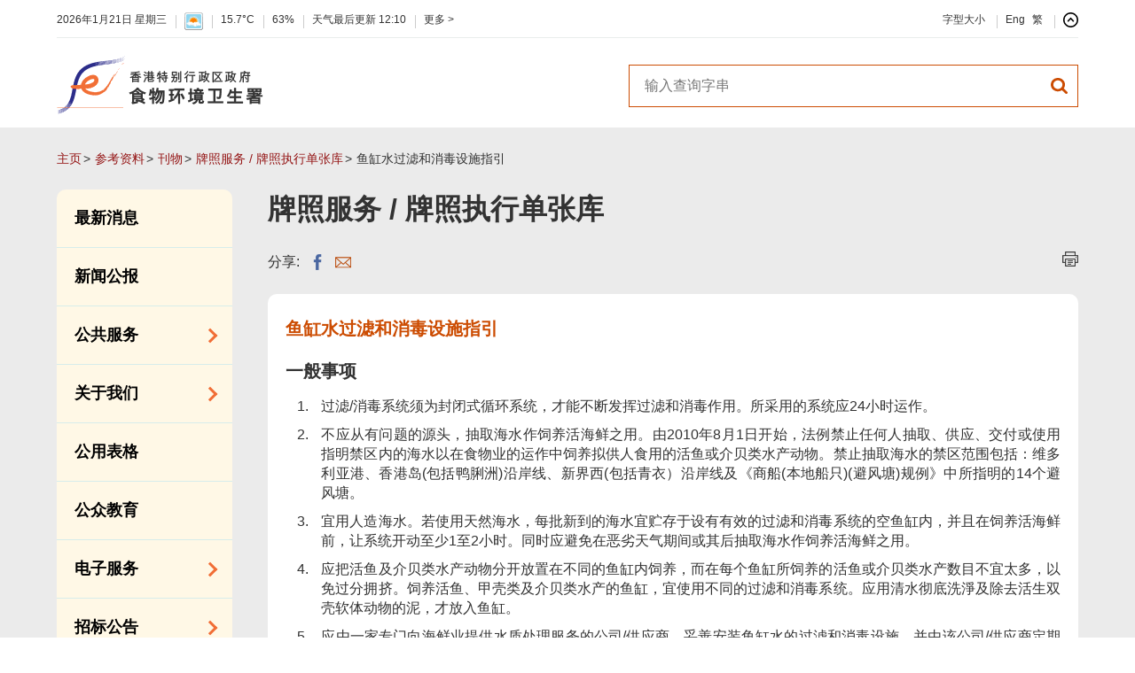

--- FILE ---
content_type: text/html
request_url: https://www.fehd.gov.hk/sc_chi/licensing/library/fish_tank/guide.html
body_size: 4915
content:
<!DOCTYPE html>
<html lang="zh-cn" xml:lang="zh-cn">
  <head>
    <meta http-equiv="X-UA-Compatible" content="IE=edge" />
    <meta name="format-detection" content="telephone=no" />
    <meta name="viewport" content="width=device-width, initial-scale=1.0">
<meta http-equiv="content-type" content="text/html; charset=utf-8"/>
<title>鱼缸水过滤和消毒设施指引</title>

<meta name="keywords" content="" />
<meta name="description" content="" />
<meta name="date" content="2022-03-17T15:04:51+08:00" />
<link rel="stylesheet" type="text/css" href="/filemanager/system/sc_chi/css/template1011.css">
    <script src="/filemanager/template/common/js/core.js"></script>
<script type="text/javascript"><!--

var zmsCharsetID = 6;
var zmsCharsetLangCode = 'zh-cn';
var zmsCurrentContentId = 10269;
var zmsBreadcrumbList = [{"name":"参考资料","url":"/sc_chi/index2/referenceinfo-index.html"},{"name":"刊物","url":"/sc_chi/publications/index.html"},{"name":"牌照服务 / 牌照执行单张库","url":"/sc_chi/licensing/library/index.html"}];
var zmsHasMobile=false;
//--></script>
<script type="text/javascript" src="/filemanager/system/sc_chi/js/template1011.js"></script>
<script type="text/javascript" src="/filemanager/system/sc_chi/js/menu_2.js"></script>

    <script type="text/javascript"><!--
      var reviewDateExists = false;
      var revisionDateExists = true;
      var revisionDate_Year = 2022;
      var revisionDate_Month = 3;
      var revisionDate_Day = 17;
      var zmsPageName = '鱼缸水过滤和消毒设施指引';
    //--></script>
  </head>
  <body>
    <div id="content"><!--<div class="internalMenu"><a class="arrow" href="/sc_chi/pleasant_environment/library/index.html">环境卫生单张库</a>
<div><a class="selected">鱼缸水过滤和消毒设施指引</a></div>
</div>-->
<h2>一般事项</h2>
<ol>
<li>过滤/消毒系统须为封闭式循环系统，才能不断发挥过滤和消毒作用。所采用的系统应24小时运作。</li>
<li>不应从有问题的源头，抽取海水作饲养活海鲜之用。由2010年8月1日开始，法例禁止任何人抽取、供应、交付或使用指明禁区内的海水以在食物业的运作中饲养拟供人食用的活鱼或介贝类水产动物。禁止抽取海水的禁区范围包括：维多利亚港、香港岛(包括鸭脷洲)沿岸线、新界西(包括青衣）沿岸线及《商船(本地船只)(避风塘)规例》中所指明的14个避风塘。</li>
<li>宜用人造海水。若使用天然海水，每批新到的海水宜贮存于设有有效的过滤和消毒系统的空鱼缸内，并且在饲养活海鲜前，让系统开动至少1至2小时。同时应避免在恶劣天气期间或其后抽取海水作饲养活海鲜之用。</li>
<li>应把活鱼及介贝类水产动物分开放置在不同的鱼缸内饲养，而在每个鱼缸所饲养的活鱼或介贝类水产数目不宜太多，以免过分拥挤。饲养活鱼、甲壳类及介贝类水产的鱼缸，宜使用不同的过滤和消毒系统。应用清水彻底洗淨及除去活生双壳软体动物的泥，才放入鱼缸。</li>
<li>应由一家专门向海鲜业提供水质处理服务的公司/供应商，妥善安装鱼缸水的过滤和消毒设施，并由该公司/供应商定期维修保养。现时最常用的鱼缸水消毒方法是紫外线辐射，其他方法包括臭氧消毒法、铜/银电离化法，以及使用紫外线辐射及二氧化钛的光催化技术。</li>
<li>食物环境卫生署(食环署)会经常检讨鱼缸水的消毒方法，并会把一份被接纳的鱼缸水消毒方法的最新资料存放在食环署各分区办事处，供公众参考。该等办事处也备有适用于个别被接纳消毒方法的指引，可供公众索取。如经营者拟采用其他消毒方法，则须先行向食环署申请，申请书应附连建议消毒系统的详情。除非建议的消毒系统已被接纳，否则不应安装系统，为饲养供食用活海鲜的鱼缸水消毒。</li>
<li>经营者应指派一名员工，专责整个过滤/消毒系统的清洗和维修保养工作。</li>
<li>所有采用随附格式记录的维修保养资料须由专责员工/承办商填妥及核证，并存放在处所至少一年。这些资料包括检查及清洁过滤/消毒系统、更换和补充滤水介质、更换紫外光灯泡/光管等详情。有关记录应时刻备妥，以便卫生督察随时提出要求时可出示，以供查阅及复制。</li>
<li>须定期擦洗和彻底洁淨鱼缸内壁，宜至少每星期一次。铺置于缸内的沙石和其他装饰物亦须以同样方法清洁。擦洗及清洁后，须把缸内的水全部倒去，并把鱼缸及其内的沙石冲洗干淨，才重新注入合乎卫生标准的海水。</li>
<li>每次洁淨鱼缸时，须将供应水和空气至鱼缸的所有喉管彻底清洁，并用清水冲洗。定期妥善和彻底清洗整套装置，对保持鱼缸水的水质十分重要。</li>
<li>鱼缸四周的地方须保持清洁及空气流通，亦不能有结构上的缺陷。</li>
<li>接触到鱼缸水的鱼网及其他物品应保持洁淨。鱼网用完后，应存放在清洁的专用盛载桶内。营业时间过后，鱼网及其盛载桶均应彻底洁淨，并以清水冲洗。</li>
<li>接触鱼缸时，应戴上干淨的胶手套。</li>
<li>长期未经使用的鱼缸和其他连接鱼缸的物件必须彻底清洗，才可再次使用。</li>
<li>定期更换鱼缸水能有效清除由活鱼/介贝类水产动物产生的有害物质，亦可避免因鱼缸水混浊而令消毒系统的效能下降。</li>
</ol>
<h2>人造海水</h2>
<ol start="16">
<li>应从可信赖的供应商购买海盐制造人造海水。</li>
<li>自来水的自由余氯含量会随时间减少。把盐加进水里，或整夜把水曝气，都能有效把余氯含量下降至极低水平。</li>
<li>使用海盐的指引，例如盐和水的比例等，一般都印在包装袋上，应予遵从。</li>
</ol>
<h2>过滤系统</h2>
<ol start="19">
<li>过滤物料应至少每星期清洁一次，以及至少每月补充一次。</li>
<li>如使用海绵过滤器，应更频密地清洁和补充过滤物料。此外，如缸内的水质变差及/或所饲养的活鱼数目较多，亦应更频密地清洁和补充过滤物料。</li>
<li>假如使用沙粒过滤器，必须定期以反冲方法清洗沙粒，直至污水变得清澈为止。过滤器在运作一段长时间后，便须补充沙粒。</li>
<li>如使用活性碳过滤器，应定期检查保养。</li>
<li>如情况许可，宜使用包括粗沙和幼沙作为过滤物料的层沙过滤器，而过滤器应设有自动反冲的洁淨装置。</li>
<li>鱼缸水应先流经过滤设施，才流入消毒设施，两项设施的安装位置不可倒转，这样才能清除鱼缸水中的悬浮固体或微粒，避免影响消毒设施的效能。</li>
</ol>
<h2><a name="MyBookmark"></a>紫外线辐射消毒系统指引</h2>
<ol>
<li>所采用的紫外光灯必须能够释放出紫外线Ｃ波段（介乎280纳米与100纳米之间），而最高输出波长应为254纳米。宜采用双筒式光管及较强光度的紫外光灯。</li>
<li>紫外光灯应完全密封，以免任何人受到紫外线辐射影响。</li>
<li>由于紫外光灯会老化而逐渐失效，因此应定期更换紫外光灯，宜每隔六至九个月更换一次，不可等到紫外光灯自然耗尽时才更换。</li>
<li>应由系统供应商或曾受训练的人员至少每月清洁紫外光灯的石英套管一次。</li>
<li>应由系统供应商或曾受训练的人员定期检查保养，宜至少每隔六个月检查一次。</li>
<li>由于消毒系统的效能亦受水的循环时间影响，系统中的水应至少每小时循环2次，即每30分钟流经过滤和消毒系统1次，以便有效减低鱼缸内的细菌含量。</li>
<li>以1个600升的鱼缸为例，流经过滤和消毒系统的流速应为每分钟20升，整个系统的水循环时间才能达致30分钟。</li>
<li>经营者应与供应商磋商，确保安装的紫外线消毒系统符合设计规格和能够发挥最大的消毒作用。</li>
</ol>
<h2>臭氧消毒系统指引</h2>
<ol>
<li>臭氧消毒系统须由承造商按特定需求设计，才能发挥最大消毒效用。在安装系统前，必须进行测试，并调校好臭氧浓度，以确保用作消毒的臭氧浓度适中。</li>
<li>系统的设备应由曾受训练人员或系统供应商定期维修保养，宜每季一次。清洁和维修保养系统时，必须关上臭氧产生器。</li>
<li>臭氧消毒系统应能监察四周的臭氧水平，并设有关闭设备和警报器，于四周臭氧水平超过百万分之0.1时自行启动。假如实际情况难以安装清除漏出臭氧的装置，便应把臭氧产生器和臭氧接触缸安装在空气流通的地方，并且装上了附有自动警报器和关闭设备的臭氧洩漏探测器。使用者须注意不正确操作臭氧系统是可能产生危险的。</li>
<li>假如使用紫外线辐射来产生臭氧，应定期更换所使用的紫外光灯，宜每隔六至九个月更换一次，不可等用到紫外光灯自然耗尽时才更换。</li>
<li>臭氧消毒系统应设有臭氧接触缸，以容许臭氧有充分时间在接触缸内溶于水中，这样的消毒系统才能发挥最大效用，同时亦不会影响人和鱼类的健康。臭氧接触缸应妥善盖好。不应把臭氧不断直接输入鱼缸，因为直接接触臭氧可损害鱼类健康，而洩漏臭氧也会危及周围的人的健康。此外亦应避免把臭氧直接输入设有过滤设施的鱼缸亦应避免，因为这会减低过滤和消毒作用。</li>
<li>经营者应要求臭氧消毒系统供应商确保所安装的系统符合设计规格，以发挥最大的消毒作用。</li>
</ol>
<h2>铜/银电离化消毒系统指引</h2>
<ol>
<li>经营者应要求供应商确保所安装的系统符合设计规格，能发挥最大的消毒作用。宜每两星期量度鱼缸水的残余离子数量一次。</li>
<li>经营者应就铜/银离子的使用量，征询系统供应商的意见，以确保系统的消毒效能，同时不会对活海鲜有不良影响。</li>
<li>经营者宜每天监测鱼缸水的酸碱值，确保酸碱值介乎7.2与7.8之间，以达致最佳的消毒效果。</li>
<li>电离化消毒的电极宜每年更换一次。</li>
<li>应由曾受训练的人员或系统供应商定期检查保养系统，宜每季一次。</li>
</ol>
<h2>使用紫外线辐射及二氧化钛的光催化技术消毒系统指引</h2>
<ol>
<li>所采用的紫外光灯必须能够释放出有效激发光催化反应的紫外线波段。</li>
<li>紫外光灯应完全密封，以免任何人受到紫外线辐射影响。</li>
<li>由于紫外光灯会日渐老化而逐渐失效，因此应定期更换紫外光灯，宜每隔六至九个月更换一次，不可等到紫外光灯自然耗尽时才更换。</li>
<li>应由系统供应商或曾受训练的人员至少每月清洁紫外光灯的石英套管一次。</li>
<li>应由系统供应商定期更新或更换光催化剂，宜至少每年进行一次。</li>
<li>应由系统供应商定期检查保养整个系统，宜至少每隔三个月检查一次。</li>
<li>经营者应要求供应商确保安装的系统符合设计规格和能发挥最大的消毒作用。</li>
</ol>
<p><a href="/english/licensing/library/fish_tank/record_form.pdf" target="_blank" rel="noopener noreferrer">维修饲养活海鱼及/或介贝类水产动物的水的过滤及消毒设备纪录( PDF / 14 KB ) <br /></a></p></div>
  </body>
</html>


--- FILE ---
content_type: text/css
request_url: https://www.fehd.gov.hk/filemanager/system/sc_chi/css/template1011.css
body_size: 180
content:
@import url('/filemanager/template/common/fehd/css/normalize.css');
@import url('/filemanager/template/common/fehd/css/core.css');
@import url('/filemanager/template/common/fehd/css/inside.css');
@import url('/filemanager/template/common/fehd/css/content.css');
@import url('/filemanager/template/common/fehd/css/media_query.css');
@import url('/filemanager/template/common/fehd/css/swiper.css');
@import url('/filemanager/template/common/fehd/css/swiper-slider.css');
@import url('/filemanager/template/common/fehd/css/photoswipe.css');
@import url('/filemanager/template/common/fehd/css/default-skin.css');
@import url('/filemanager/template/common/fehd/css/jquery.fancybox.min.css');
@import url('/filemanager/template/common/fehd/css/style_print.css');



--- FILE ---
content_type: text/css
request_url: https://www.fehd.gov.hk/filemanager/template/common/fehd/css/core.css
body_size: 9369
content:
@charset "utf-8";

html, body{
	/* overflow-y: auto;
	-webkit-overflow-scrolling: touch; */
}
* {
	margin: 0;
	padding: 0;
}
*, *:before, *:after {
	-webkit-box-sizing: border-box;
	-moz-box-sizing: border-box;
	box-sizing: border-box;
}
.menu_nav a:focus, #searchMenuBar {
    outline: none;
}
html {
	border:0;
	margin:0 auto;
	padding:0;
	overflow-y:scroll;
}
body {
	border:0;
	margin:0 auto;
	padding:0;
	font-size: 1em;
	line-height: 1.428571429;
	font-family: "Microsoft JhengHei",PMingLiU,Arial,Helvetica,sans-serif;
	color: #333;
	background:#fff;
	min-width:320px;
}
.clearfix:before, .clearfix:after {
	display: table;
	content: " ";
}
.clearfix:after {
	clear: both;
}
div {
	margin:0;
	padding:0;
}
img {
	border:0;
	padding:0;
	margin:0;
	vertical-align:top;
}
h1, h2, h3, h4, h5, h6, .h1, .h2, .h3, .h4, .h5, .h6 {
	font-weight: 500;
	margin:0;
	padding:0;
}
ul, ol {
	margin:0;
	padding: 0;
	list-style-type: none;
}
a {
	text-decoration:none;
	color:#333;
	-webkit-transition: color .2s ease 0s;
	transition: color .2s ease 0s;
}
a{
	cursor:pointer;
}
a:hover, a.selected {
	color:#bc4501;
}
strong {
	font-weight: 700;
}
strong.title {
	color:#017685;
}
blockquote { 
    display:block;
    margin:30px 0 30px 40px;
}
input[type="radio"], input[type="checkbox"] {
	border: 0 !important;
}
input,
textarea {
  /* -webkit-appearance: none; */
  border-radius: 0; }
  input::-webkit-input-placeholder,
  textarea::-webkit-input-placeholder {
    color: #000; }
  input:-moz-placeholder,
  textarea:-moz-placeholder {
    /* Firefox 18- */
    color: #000; }
  input::-moz-placeholder,
  textarea::-moz-placeholder {
    /* Firefox 19+ */
    color: #000; }
  input:-ms-input-placeholder,
  textarea:-ms-input-placeholder {
    color: #000; }
  input:focus::-webkit-input-placeholder,
  textarea:focus::-webkit-input-placeholder {
    color: transparent; }
  input:focus:-moz-placeholder,
  textarea:focus:-moz-placeholder {
    /* Firefox 18- */
    color: transparent; }
  input:focus::-moz-placeholder,
  textarea:focus::-moz-placeholder {
    /* Firefox 19+ */
    color: transparent; }
  input:focus:-ms-input-placeholder,
  textarea:focus:-ms-input-placeholder {
    color: transparent; }
sub, sup {
	font-size: 75%;
	line-height: 0;
	position: relative;
	vertical-align: baseline;
}
sup {
	top: -0.5em;
}
sub {
	bottom: -0.25em;
}
sup.star{ color:#F00;}
table {
	border-collapse: collapse;
	border-spacing: 0;
}
#nav-access {
	top:-20em;
	position:absolute;
}
.accessibility {
	height:0px;
	width:0px;
	display:inline-block;
	overflow:hidden;
	margin:0;
	padding:0;
	font-size:0;
	text-indent:-9999px;
}
.access {
	height: 1px;
	left: 0;
	overflow: hidden;
	position: absolute;
	top: -5000px;
	width: 1px;
}
.hiddenLabel{display:none;}
.hidden, .invisible{
	display:none;
}
.sr-only{
	position: absolute;
	width: 1px;
	height: 1px;
	padding: 0;
	margin: -1px;
	overflow: hidden;
	clip: rect(0, 0, 0, 0);
	white-space: nowrap;
	border-width: 0;
}
/* @media print {
* {
	color: #000 !important;
	text-shadow: none !important;
	background: transparent !important;
	box-shadow: none !important;
}
} */
.small_size{
	font-size: 90%;	
}
.middle_size{
	font-size: 100%;	
}
.large_size{
	font-size: 110%;	
}
.f_left{
	float:left !important;
}
.f_right{
	float:right !important;
}
.f_left_img{
	float:left !important;
	padding-right:10px;
}
.f_right_img{
	float:right !important;
	padding-left:10px;
}
.a_left{
	text-align:left !important;
}
.a_right{
	text-align:right !important;
}
.a_center{
	text-align:center !important;
}
.a_justify{
	text-align:justify !important;
}
.v_middle{
	vertical-align:middle !important;
}
.no_wrap{
	white-space:nowrap;
}
.rwd_img{
	max-width:100%;
	height:auto;
}
.rwd_img_fullWidth{
	width:100%;
	height:auto;
}
.container{
	margin:0 auto;
	position:relative;
	max-width:1200px;
	/* padding:0 20px; */
	padding:0;
	width:90%;
}
/***********************Structure css************************/
.loaders{
	position: fixed;
    left: 0;
    right: 0;
    bottom: 0;
    top: 0;
    width: 100%;
    height: 100%;
    z-index: 9999;
	background: #ffffff;
	text-align: center;
}
.loaders .loader{
	width: 100%;
    height: 100%;
	position:relative;
}
#wrapper {
	width:100%;
	height:100%;
	min-width:320px;
	position:relative;
	overflow:hidden;
}
#wrapperInner{
	/* position:relative;
	width:100%;
	right: 0; */
	/* display:none; */
	height: auto;
	/* padding-top: 151px; */
	position: relative;
	width: 100%;
	background-color:#fff;
	transition:padding-top 0.4s ease 0;
}
#header_pop{
	display:none;
	background-color:#e9e9e9;
	width:100%;
	/* height:200px; */
	padding:35px 0;
}
#header_pop .closeBtn{
	position:absolute;
	text-align:center;
	display:none;
	font-size:0.825em;
	width:auto;
	height:auto;
	top:0;
	right:6px;
	z-index:30;
}
body.headerPopOn #header_pop .closeBtn{
	display:block;
}
#header_pop .closeBtn .btnInner {
    position: relative;
    display: block;
    float: none;
    width: 27px;
    height: 27px;
    padding: 4% 0;
    margin: 0 auto;
}
#header_pop .closeBtn .btnInner:before, #header_pop .closeBtn .btnInner:after {
    top: 12px;
    position: absolute;
    content: '';
    display: block;
    height: 2px;
    width: 25px;
    /* -webkit-transition: rotate 0.3s ease-in-out;
    transition: rotate 0.3s ease-in-out; */\
	-webkit-transition: background-color .2s ease 0s;
	transition: background-color .2s ease 0s;
}
#header_pop .closeBtn .btnInner:before {
    background-color: #353535;
    -webkit-transform: rotate(45deg);
    -ms-transform: rotate(45deg);
    transform: rotate(45deg);
}
#header_pop .closeBtn .btnInner:after {
    background-color: #353535;
    -webkit-transform: rotate(-45deg);
    -ms-transform: rotate(-45deg);
    transform: rotate(-45deg);
}
#header_pop .closeBtn:hover .btnInner:before, #header_pop .closeBtn:hover .btnInner:after {
	background-color: #F07027;
}
#header_pop .slider_wrap{
	display:none;
}
#header_pop .mobileToggle{
	display:none;
	font-size:1em;
	font-weight:bold;
    vertical-align: middle;
    height: 51px;
    width: 100%;
    text-align: right;
	cursor:pointer;
}
#header_pop .mobileToggle:before{
	content: '';
	width: 0px;
	height: 100%;
	display: inline-block;
	vertical-align: middle;
}
#header_pop .mobileToggle:after{
	content:"";
	background: rgba(255, 255, 255, 0) url(../images/icon_circleup_black.svg) no-repeat center center;
	background-size: 100% !important;
	display: inline-block;
	width: 17px;
	height: 17px;
	margin:0 5px 0 15px;
	vertical-align: middle;
}
#header_pop .slideInner{
	padding:0 6%;
    margin: 0 auto;
    font-size: 0;
}
#header_pop .slideInner .imgHolder, #header_pop .slideInner .contentHolder{
	position:relative;
	display:inline-block;
	vertical-align:middle;
	font-size:1rem;
}
#header_pop .slideInner .imgHolder img{
    display:block;
    width:100%;
    margin:0 auto;
    border:5px solid #FFF;
}
#header_pop .slideInner .contentHolder .doyouknowTitle{
	font-size:1em;
	font-weight:bold;
	margin-bottom:10px;
}
#header_pop .slideInner .contentHolder .contentTitle{
	font-size:1.6em;
	font-weight:bold;
}
#header_pop .slideInner .contentHolder a.btn_readmore{
	padding: 10px 30px 10px 15px;
    border: 1px solid #353535;
    margin: 5px 0px;
    min-width: 200px;
    display: inline-block;
    position: relative;
	color:#353535;
	font-size:0.825em;
}
#header_pop .slideInner .contentHolder a.btn_readmore:hover{
	background-color:#BE4E0C;
	border-color:#BE4E0C;
	color:#fff !important;
}
#header_pop .slideInner .contentHolder a.btn_readmore:after{
	content: '>';
    position: absolute;
    font-weight: bold;
    right: 15px;
    top: 50%;
    /* margin-top: -7px; */
	transform:translateY(-50%);
}
#header_pop .swiper-slide{
	padding: 0 0 40px 0;
}
#header_zone{
	/* padding:0 20px; */
	padding: 0;
	margin: 0;
	/* top: -80px; */
	/* position: fixed;
	top: 0;
	left: 0; */
	width: 100%;
	background-color:#fff;
	z-index: 300;
}
#header_zone.shadow{box-shadow: 0px 3px 5px rgba(125, 125, 125, 0.2); background-color:#fff; position: fixed; top: 0; left: 0;}
#header_zone.shadow #topBar{border-bottom:0;}
#header_zone .container{
	padding:0;
}
#header_zone #topBar{
	/* padding: 14px 20px 8px 20px; */
	padding: 14px 0 8px 0;
	/* padding: 15px 0 12px 0; */
	width: 100%;
	/* display: block;
	float: left; */
	position: relative;
	/* font-size: 0; */
	border-bottom:1px solid #E9EDEC;
	font-size: 0.750em;
}
body.headerPopOn #header_zone #topBar:before{
	content: '';
	position: absolute;
	background: #e9e9e9;
	width: 37px;
	height: 62px;
	display: block;
	top: -20px;
	right: 26px;
	/* right: 0; */
	/* z-index: -1; */
	border-radius: 8px;
}
body.headerPopOn #wrapper.inside #header_zone #topBar:before{
	right: -10px;
}
#header_zone.shadow #topBar:before{
	display:none !important;
}
#header_zone #topBar #todayWeather > * {
	display: block;
	float: left;
	padding-left: 10px;
	margin-left: 10px;
	position: relative;
}
#header_zone #topBar #todayWeather > *:after {
	background-color: #CCC;
	content: " ";
	display: block;
	width: 1px;
	height: 15px;
	position: absolute;
	left: 0;
	top: 3px;
}
#header_zone #topBar #todayWeather > *:first-child {
	padding-left: 0;
	margin-left: 0;
}
#header_zone #topBar #todayWeather > *:first-child:after {
	display: none;
}
#header_zone #topBar #todayWeather{
	float:left;
}
#header_zone #topBar ul#toolBar{
	float:right;
	/* margin-right:10px; */
}
#header_zone #topBar ul#toolBar li {
	/* font-size: 0; */
	display:inline-block;
}
#header_zone #topBar ul#toolBar > li {
	padding-left: 10px;
	margin-left: 10px;
	position: relative;
}
#header_zone #topBar ul#toolBar > li:after {
	background-color: #CCC;
	content: " ";
	display: block;
	width: 1px;
	height: 15px;
	position: absolute;
	left: 0;
	top: 3px;
}
#header_zone #topBar ul#toolBar > li:first-child:after {
	display: none;
}
#header_zone #topBar ul#toolBar > li#doYouKnowBtn{
	/* margin-right:10px; */
}
#header_zone #topBar ul#toolBar .langBtn {
	margin-left: 8px;
	position: relative;
}
#header_zone #topBar ul#toolBar .langBtn:first-child {
	margin-left: 0;
}
#header_zone #topBar ul#toolBar #doYouKnowBtn a {
	background: rgba(255, 255, 255, 0) url(../images/icon_circleup_black.svg) no-repeat center center;
	background-size: 100% !important;
	display: inline-block;
	width: 17px;
	height: 17px;
	vertical-align: -5px;
}
#header_zone #topBar ul#toolBar #doYouKnowBtn a:hover {
	background: rgba(255, 255, 255, 0) url(../images/icon_circleup_orange.svg) no-repeat center center;
}
#header_zone #topBar ul#toolBar #doYouKnowBtn a.active {
	background: rgba(255, 255, 255, 0) url(../images/icon_circledown_black.svg) no-repeat center center;
}
#header_zone #topBar ul#toolBar #doYouKnowBtn a.active:hover {
	background: rgba(255, 255, 255, 0) url(../images/icon_circledown_orange.svg) no-repeat center center;
}
#header_zone #topBar ul#toolBar #shareBtn{
	margin-left:6px;
}
#header_zone #topBar ul#toolBar #shareBtn>a {
	background: rgba(255, 255, 255, 0) url(../images/icon_share_black.svg) no-repeat center center;
	background-size: 100% !important;
	display: inline-block;
	width: 17px;
	height: 17px;
	vertical-align: -5px;
}
#header_zone #topBar ul#toolBar #shareBtn.active>a {background-image:url(../images/icon_share_orange.svg);}
#header_zone #topBar ul#toolBar #shareBtn .share-wrap{
	display:none;
	padding:10px;
	background-color:#EAEAEA;
	position:absolute;
	top:25px;
	left:50%;
	transform:translateX(-50%);
	z-index:1;
	width:58px;
	/* width:86px; */
}
/* #header_zone #topBar ul#toolBar #shareBtn.active .share-wrap{display:block;} */
#header_zone #topBar ul#toolBar #shareBtn .share-wrap:before{
	position:absolute; top:-8px; left:50%; transform:translateX(-50%); content:''; height:0; width:0; display:block; border:8px transparent solid; border-top-width:0; border-bottom-color:#EAEAEA;
}
#menuTab .share-wrap{padding:20px 0 0 10px;}
#header_zone #topBar ul#toolBar #shareBtn .share-wrap a.shareBtn, #menuTab .share-wrap a.shareBtn{
	display:inline-block;
	margin-left:10px;
	text-indent:-9999px;
	vertical-align:middle;
}
#header_zone #topBar ul#toolBar #shareBtn .share-wrap a.share-fb, #menuTab .share-wrap a.share-fb{
	background:url('../images/icon-share-fb.png') no-repeat 0 0;
	background-size:100%;
	width:10px;
	height:18px;
}
#header_zone #topBar ul#toolBar #shareBtn .share-wrap a.share-whatsapp, #menuTab .share-wrap a.share-whatsapp{
	background:url('../images/icon-share-whatsapp.png') no-repeat 0 0;
	background-size:100%;
	width:18px;
	height:18px;
}
#header_zone #topBar ul#toolBar #shareBtn .share-wrap a.share-email, #menuTab .share-wrap a.share-email{
	background:url('../images/icon-share-email.png') no-repeat 0 0;
	background-size:100%;
	width:18px;
	height:18px;
}
#header_zone #topBar ul#toolBar #shareBtn .share-wrap a, #menuTab .share-wrap a{
	opacity: 1;
	-webkit-transition: all .2s ease 0s;
	transition: all .2s ease 0s;
}
#header_zone #topBar ul#toolBar #shareBtn .share-wrap a:hover, #menuTab .share-wrap a:hover{
	opacity: 0.75;	
}
#header_zone #topBar ul#toolBar #shareBtn .share-wrap a:first-child{margin-left:0;}
#header_zone:not(.shadow) #topBar a.header-logo{display:none;}
#header_zone:not(.shadow) #topBar ul#toolBar li#dtSearch {display:none;}
#header_zone.shadow #topBar{/* padding:8px 0; */padding:5px 0;}
#header_zone.shadow #topBar #todayWeather{display:none;}
#header_zone.shadow #topBar a.header-logo{display:block; float:left; font-size:0;}
#header_zone.shadow #topBar a.header-logo img{max-height:54px;}
#header_zone.shadow #topBar ul#toolBar{padding-top:18px;}
#header_zone.shadow #topBar ul#toolBar li#dtSearch {display:inline-block;}
#header_zone.shadow #topBar ul#toolBar li#doYouKnowBtn {display:none;}
#header_zone.shadow #topBar ul#toolBar li#shareBtn {display:none;}
#header_zone #topBar ul#toolBar li#dtSearch a {
	/* display: block;
	width: 22px;
	height: 22px; */
	display: inline-block;
	width: 17px;
	height: 17px;
	background: #FFF url("../images/icon_search_orange.svg") no-repeat scroll center center;
	background-size: 100% 100%;
	/* margin-left: 25px;
	margin-bottom: -5px; */
	vertical-align:-5px;
	position:relative;
}
#header_zone #topBar ul#toolBar li#dtSearch a:hover:after, #header_zone #topBar ul#toolBar li#dtSearch.active a:after {
	content: '';
	border-top: 5px solid #cc4c02;
	border-bottom: 5px solid transparent;
	border-left: 5px solid transparent;
	border-right: 5px solid transparent;
	position: absolute;
	right: calc(50% - 3px);
	bottom: -14px;
}
#header_zone .subMenu{display:none;}
#header_zone .subMenu.active {
	text-align: left;
	display: block;
	position: absolute;
	width: 100%;
	background: #FFF;
	overflow: visible;
	z-index: 1000;
	/* top: calc(100% + 34px); */
	padding: 30px 0 40px;
	box-shadow: 0px 10px 5px -7px rgba(0, 0, 0, 0.1);
}
#header_zone .subMenu.active:before {
	left: -50%;
	z-index: -1;
}
#header_zone .subMenu .searchWrapper {
	display: block;
	width: 60%;
	margin: 0 auto;
	padding: 30px 0 10px;
	overflow: hidden;
	position: relative;
}
#header_zone .subMenu .searchWrapper .subSearchBar {
	-webkit-appearance: none;
	border-radius: 0;
	background: #FFF;
	border: 0;
	border-bottom: 1px solid #cc4c02;
	display: block;
	float: left;
	height: 48px;
	width: calc(100% - 48px);
	margin: 0;
	padding: 0 17px;
}
#header_zone .subMenu .searchWrapper .subSearchBtn {
	box-sizing: border-box;
	float: left;
	min-width: 0;
	display: block;
	margin: 0;
	border: 0;
	width: 48px;
	height: 48px;
	border-bottom: 1px solid #cc4c02;
	padding: 6px;
	-webkit-appearance: none;
	-moz-appearance: none;
	background: white url(../images/icon_search_orange.svg) no-repeat center center;
	background-size: 45%;
	margin: 0;
	float: left;
	text-indent: -9999px;
	-webkit-transition: opacity .2s ease 0s;
	transition: opacity .2s ease 0s;
	cursor:pointer;
}
#header_zone .subSearchBtn:hover {
	opacity:0.75;
}
#header_zone .nav{
	/* padding:0 20px; */
	/* padding:0; */
	/* position:relative; */
}
#header_zone .nav a.header-logo{display:none; font-size:0; float:left; padding:5px 0;}
#header_zone .nav a.header-logo-mobile{
	display:none;
	font-size:0;
	/* width: 100%; */
	padding: 5px 0 5px 0;
	margin-right:140px;
	position: absolute;
	/* left: 20px; */
	left: 0;
	top: 50%;
	transform: translateY(-50%);
}
#header_zone .nav a.header-logo img{height:54px;}
/* #header_zone .nav a.header-logo-mobile img{
	max-width: 258px;
    width: 100%;
} */
#header_zone .nav.active{
	position:relative;
}
#header_zone .nav .navMobile{
	display:none;
	float:right;
	position:relative;
}
#header_zone .nav .navMobile .navBtn{
	display: block;
	float: left;
	position: relative;
	/* width: 58px;
	height: 58px; */
	width: 40px;
	height: 64px;
}
#header_zone .nav .navMobile .navBtn.active {
	border: 1px solid #e1e1e1;
	border-width: 0 1px;
}
#header_zone .nav .navMobile #navSearch {
	background: rgba(255, 255, 255, 0) url(../images/icon_search_orange.svg) no-repeat center center;
	/* background-size: 40% 40%; */
	background-size: 22px 22px;
}
#header_zone .nav .navMobile .navBtn.active#navSearch {
	background-color: #f8f8f8;
}
#header_zone .nav .navMobile #navLang {
	background: rgba(255, 255, 255, 0) url(../images/icon_lang_orange.svg) no-repeat center center;
	/* background-size: 40% 40%; */
	background-size: 22px 22px;
}
#header_zone .nav .navMobile .navBtn.active#navLang {
	background-color: #f8f8f8;
}
#header_zone .nav .navMobile #navToggle .navToggleInner {
	position: absolute;
	display: block;
	/* width: 40%;
	height: 40%; */
	width: 50%;
	height: 50%;
	top: 30%;
	/* left: 30%; */
	left:50%;
	transform:translateX(-50%);
	padding: 4% 0;
}
#header_zone .nav .navMobile #navToggle .navToggleInner span, #header_zone .nav .navMobile #navToggle .navToggleInner:before, #header_zone .nav .navMobile #navToggle .navToggleInner:after {
	content: '';
	display: block;
	height: 4px;
	width: 100%;
	background: #cc4c02;
	-webkit-transition: all 0.3s ease-in-out;
	transition: all 0.3s ease-in-out;
}
#header_zone .nav .navMobile #navToggle .navToggleInner:before {
	top: 0;
}
#header_zone .nav .navMobile #navToggle .navToggleInner:after {
	bottom: 0;
}
#header_zone .nav .navMobile #navToggle .navToggleInner span {
	margin: 4px auto;
}
#header_zone .nav .navMobile .navBtn.active#navToggle {
	background-color: #f8f8f8;
}
#header_zone .nav .navMobile .navBtn.active#navToggle .navToggleInner span {
	background: transparent;
}
#header_zone .nav .navMobile .navBtn.active#navToggle .navToggleInner:before {
	-ms-transform: translateY(8px) rotate(45deg);
	-webkit-transform: translateY(8px) rotate(45deg);
	transform: translateY(8px) rotate(45deg);
}
#header_zone .nav .navMobile .navBtn.active#navToggle .navToggleInner:after {
	-ms-transform: translateY(-8px) rotate(-45deg);
	-webkit-transform: translateY(-8px) rotate(-45deg);
	transform: translateY(-8px) rotate(-45deg);
}
#header_zone .nav .menuTab {
	z-index: 10;
	display: none;
	border-top: 1px solid #e1e1e1;
	margin-top: 64px;
	width: 100%;
	/* height: 100%; */
	height: auto;
	/* position: absolute; */
	position: fixed;
	background-color: #FFF8E6;
	/* overflow-y: scroll; */
	overflow-y: hidden;
	/*padding-top: 15px;*/
	padding-bottom: 100px;
	top:0;
	left:0;
}
#header_zone .nav.active .menuTab.active{
	display: block;
}
#header_zone .nav.active > div#searchTab.active {
	display: block;
	color: #cc4c02;
	text-align: center;
}
#header_zone .nav.active > div#searchTab.active h2 {
	margin-top: 0px;
}
#header_zone .nav.active > div#searchTab.active .searchBlock {
	width: 100%;
	padding: 0px 20px;
}
#header_zone .nav.active > div#searchTab.active .searchBlock .searchHolder {
	margin-bottom: 0px;
}
#header_zone .nav.active > div#searchTab.active .searchBlock .searchHolder .searchBar {
	width: calc(100% - 48px);
}
#header_zone .nav.active > div#searchTab.active .hotSearch {
	color: #cc4c02;
}
#header_zone .nav.active > div#searchTab.active .hotSearch a {
	padding: 10px;
	color: #cc4c02;
}
#header_zone .nav.active > div#languagesTab.active{
	padding:0 20px;
}
#header_zone .nav.active > div#languagesTab.active h2 {
	margin-top: 20px;
	color: #cc4c02;
}
#header_zone .nav.active > div#languagesTab.active div {
	margin: 15px 0px;
}
#header_zone .nav.active > div#languagesTab.active div a {
	padding: 0;
	font-weight: bold;
}
#headbottom_zone{
	background-color:#fff;
	position:relative;
}
#headbottom_zone .header-logo-wrap .searchBlock{
	float:right;
	margin-bottom:0;
	width:44%;
}
#headbottom_zone .header-logo-wrap .searchBlock .searchHolder .searchBar{
	/* width:91%; */
	width:calc(100% - 42px);
}
#headbottom_zone .header-logo-wrap .searchBlock .searchHolder .searchBtn{
	/* width:9%; */
	width:42px;
}
#headbottom_zone .header-logo-wrap {
	padding: 20px 0 15px;
}
#headbottom_zone .header-logo-wrap .header-logo img{
	max-width:500px;
	height:auto;
}
/* #headnav{background-color:#EBEBEB; border-bottom:10px solid #D1D1D1;}
#headnav>.hideOnTablet>ul.external_menu_nav{display:table; margin:0 auto; top:-10px; position:relative;}
#headnav>.hideOnTablet>ul.external_menu_nav>li{display:table; float:left; width:calc(100%/7); height:70px;}
#headnav>.hideOnTablet>ul.external_menu_nav>li>a{display:table-cell; color:#fff; font-weight:bold; text-align:center; vertical-align:middle; padding:10px;} */
#headnav{background-color:#fff; border-bottom:10px solid #D1D1D1; height:70px;}
#headnav>.hideOnTablet>ul.external_menu_nav{display:table; margin:0 auto; width:100%;}
/*#headnav>.hideOnTablet>ul.external_menu_nav>li{display:table; float:left; width:calc((100% - 31px) / 7);  width:calc((99.9999% - 35px) / 8); height:70px; margin-left:5px; position:relative;}*/
#headnav>.hideOnTablet>ul.external_menu_nav>li{
	display:table; float:left; /* width:calc((100% - 31px) / 7); */ width: calc((99.9999% - 40px) / 9); height:70px; margin-left:5px; position:relative;}
#headnav>.hideOnTablet>ul.external_menu_nav>li:first-child{margin-left:0;}
#headnav>.hideOnTablet>ul.external_menu_nav>li>a{display:table-cell; position:relative; color:#fff; font-weight:bold; text-align:center; vertical-align:middle; padding:5px; border-radius:5px 5px 0 0; background:url('../images/top-menu-gradient.png') repeat-x 0 100%; line-height:1.2em;}
#headnav>.hideOnTablet>ul.external_menu_nav>li>a:before{
  content: '';
  position: absolute;
  display: block;
  width: 100%;
  height: 5px;
  right: auto;
  top: 0;
  left: 0;
  margin: 0;
  border-radius:5px 5px 0 0;
  opacity: 1;
}
#headnav>.hideOnTablet>ul.external_menu_nav>li:nth-child(1)>a, #headnav>.hideOnTablet>ul.external_menu_nav>li:nth-child(1)>div{background-color:#C31F1E;}
#headnav>.hideOnTablet>ul.external_menu_nav>li:nth-child(2)>a, #headnav>.hideOnTablet>ul.external_menu_nav>li:nth-child(2)>div{background-color:#A3681A;}
#headnav>.hideOnTablet>ul.external_menu_nav>li:nth-child(3)>a, #headnav>.hideOnTablet>ul.external_menu_nav>li:nth-child(3)>div{background-color:#6F730C;}
#headnav>.hideOnTablet>ul.external_menu_nav>li:nth-child(4)>a, #headnav>.hideOnTablet>ul.external_menu_nav>li:nth-child(4)>div{background-color:#44830E;}
#headnav>.hideOnTablet>ul.external_menu_nav>li:nth-child(5)>a, #headnav>.hideOnTablet>ul.external_menu_nav>li:nth-child(5)>div{background-color:#0E7D4A;}
#headnav>.hideOnTablet>ul.external_menu_nav>li:nth-child(6)>a, #headnav>.hideOnTablet>ul.external_menu_nav>li:nth-child(6)>div{background-color:#106190;}
#headnav>.hideOnTablet>ul.external_menu_nav>li:nth-child(7)>a, #headnav>.hideOnTablet>ul.external_menu_nav>li:nth-child(7)>div{background-color:#542AA6;}
#headnav>.hideOnTablet>ul.external_menu_nav>li:nth-child(8)>a, #headnav>.hideOnTablet>ul.external_menu_nav>li:nth-child(8)>div{background-color:#741e77;}
#headnav>.hideOnTablet>ul.external_menu_nav>li:nth-child(9)>a, #headnav>.hideOnTablet>ul.external_menu_nav>li:nth-child(9)>div{background-color:#7d2aa6;}
#headnav>.hideOnTablet>ul.external_menu_nav>li:nth-child(1)>a:before{background-color:#EE3437;}
#headnav>.hideOnTablet>ul.external_menu_nav>li:nth-child(2)>a:before{background-color:#BE8722;}
#headnav>.hideOnTablet>ul.external_menu_nav>li:nth-child(3)>a:before{background-color:#9B9F14;}
#headnav>.hideOnTablet>ul.external_menu_nav>li:nth-child(4)>a:before{background-color:#56A913;}
#headnav>.hideOnTablet>ul.external_menu_nav>li:nth-child(5)>a:before{background-color:#13A260;}
#headnav>.hideOnTablet>ul.external_menu_nav>li:nth-child(6)>a:before{background-color:#1588BE;}
#headnav>.hideOnTablet>ul.external_menu_nav>li:nth-child(7)>a:before{background-color:#8145D8;}
#headnav>.hideOnTablet>ul.external_menu_nav>li:nth-child(8)>a:before{background-color:#b7469b;}
#headnav>.hideOnTablet>ul.external_menu_nav>li:nth-child(9)>a:before{background-color:#b245d8;}
#headnav>.hideOnTablet>ul.external_menu_nav>li:nth-child(1)>div>ul>li{border-color:#EE3437;}
#headnav>.hideOnTablet>ul.external_menu_nav>li:nth-child(2)>div>ul>li{border-color:#BE8722;}
#headnav>.hideOnTablet>ul.external_menu_nav>li:nth-child(3)>div>ul>li{border-color:#9B9F14;}
#headnav>.hideOnTablet>ul.external_menu_nav>li:nth-child(4)>div>ul>li{border-color:#56A913;}
#headnav>.hideOnTablet>ul.external_menu_nav>li:nth-child(5)>div>ul>li{border-color:#13A260;}
#headnav>.hideOnTablet>ul.external_menu_nav>li:nth-child(6)>div>ul>li{border-color:#1588BE;}
#headnav>.hideOnTablet>ul.external_menu_nav>li:nth-child(7)>div>ul>li{border-color:#8145D8;}
#headnav>.hideOnTablet>ul.external_menu_nav>li:nth-child(8)>div>ul>li{border-color:#b7469b;}
#headnav>.hideOnTablet>ul.external_menu_nav>li:nth-child(9)>div>ul>li{border-color:#b245d8;}
#headnav>.hideOnTablet>ul.external_menu_nav>li>div{
	display:none;
	position:absolute;
	top:70px;
	left:0;
	width:200px;
	z-index:100;
}
#headnav>.hideOnTablet>ul.external_menu_nav>li>div>ul>li{
	border-top:1px solid;
}
#headnav>.hideOnTablet>ul.external_menu_nav>li>div>ul>li:first-child{
	border-top:0;
}
#headnav>.hideOnTablet>ul.external_menu_nav>li>div>ul>li>a{
	display:block;
	padding:10px 15px;
	color:#fff;
}

#headnav>.showOnTablet>ul.external_menu_nav{
	/* padding-top:20px; */
}
#headnav>.showOnTablet>ul.external_menu_nav>li{
	float:left;
	position:relative;
}
#headnav>.showOnTablet>ul.external_menu_nav>li > a:before{
	position:absolute;
	content:'';
	border-left:1px solid #000;
	height:20px;
	right:0;
	top:50%;
	transform:translateY(-50%);
}
#headnav>.showOnTablet>ul.external_menu_nav>li:first-child{/*padding-left:0;*/}
#headnav>.showOnTablet>ul.external_menu_nav>li:last-child a:before{display:none;}
#headnav>.showOnTablet>ul.external_menu_nav>li>a{
	font-weight:bold;
	font-size:0.875em;
	position:relative;
	overflow:hidden;
	display:inline-block;
	padding-right:15px;
	margin-right:15px;	
}
#headnav>.showOnTablet>ul.external_menu_nav>li > div{ position:absolute; top:20px; left:0; z-index:2000; background-color:#fff;}
#headnav>.showOnTablet>ul.external_menu_nav>li > div > ul > li > a{
	padding:10px 15px;
	background-color:#707070;
	display:block;
	font-size:0.875em;
	color:#fff;
}
#headnav>.showOnTablet>ul.external_menu_nav>li > div > ul > li > a:hover{color:rgba(255,255,255,.75);}
#headnav>.showOnTablet>ul.external_menu_nav>li > div > ul > li{ border-top:1px solid #ebebeb;}
#headnav>.showOnTablet>ul.external_menu_nav>li:hover > div{ /*display:block;*/ width:200px;}
#headnav>.showOnTablet>ul.external_menu_nav>li:hover > a{color:#F07027;}
.searchBlock {
	float: left;
	overflow: hidden;
	width: 50%;
	margin-bottom: 30px;
}
.searchBlock .searchHolder {
	clear: both;
	float: left;
	overflow: hidden;
	width: 100%;
}
.searchBlock .searchHolder .searchBarHolder {
	clear: both;
	float: left;
	margin: 10px 0 5px;
	width: 100%;
}
.searchBlock .searchHolder .searchBar {
	-webkit-appearance: none;
	border-radius: 0;
	background: #FFF;
	border: 1px solid #cc4c02;
	border-right: 0;
	display: block;
	float: left;
	height: 48px;
	width: 80%;
	margin: 0;
	padding: 0 17px;
}
.searchBlock .searchHolder .searchBtn {
	box-sizing: border-box;
	float: left;
	min-width: 0;
	display: block;
	margin: 0;
	border: 0;
	width: 48px;
	height: 48px;
	border: 1px solid #cc4c02;
	border-left: 0;
	padding: 6px;
	-webkit-appearance: none;
	-moz-appearance: none;
	background: white url(../images/icon_search_orange.svg) no-repeat center center;
	background-size: 45%;
	margin: 0;
	float: left;
	display: block;
	text-indent: -9999px;
	-webkit-transition: opacity .2s ease 0s;
	transition: opacity .2s ease 0s;
	cursor: pointer;
}
.searchBtn:hover {
	opacity:0.75;
}
/*Mobile nav*/
#mobile_nav_wrap{ display:none; /*background-color:#616161;*/ color:#fff;}
#mobile_nav_wrap a{ color:#fff;}
#mobile_overlay{ position:absolute; top:0; height:100%; width:100%; z-index:2050; background-color: rgba(0, 0, 0, .8);}

.navcontrol{
	display: block;
	height: 30px;
	width: 34px;	
}
.navcontrol:before,
.navcontrol:after,
.navcontrol span {
	background: #7F7F7F;
	position: absolute;
	width: 26px;
	right: 4px;
	height: 2px;
	-webkit-transition: all 0.3s ease 0.15s;
	transition: all 0.3s ease 0.15s;
	transform-origin:center center;
}
.navcontrol span{ font-size:0; top:50%; margin-top:-1px;}
.navcontrol:before,
.navcontrol:after {
	content: "";
}
.navcontrol:before{ top:4px;}
.navcontrol:after {
	top: 24px;
}
/* .navcontrol:hover:before{ top:2px;}
.navcontrol:hover:after{ top:26px;} */
.navcontrol.selected span{ background:none!important;}
.navcontrol.selected:before{
	-ms-transform:rotate(45deg);
	-webkit-transform:rotate(45deg);
	transform:rotate(45deg);
	top:50%;
	width:34px;
}
.navcontrol.selected:after{
	-ms-transform:rotate(-45deg);
	-webkit-transform:rotate(-45deg);
	transform:rotate(-45deg);
	top:50%;
	width:34px;
	bottom:inherit;
}

#menuControl{position: relative;}
#mobileNavClose{ position: relative; /* left:0; top:5px; */ display:none;}
#mobileNavClose.navcontrol:before, #mobileNavClose.navcontrol:after, #mobileNavClose.navcontrol span {background:#fff;}

#mobile_topnav{ /* padding:0 15px; */ background-color:#F07027; /* height: 70px; */}
#mobile_topnav a{text-decoration:none;}
#mobile_topnav>ul#topnav_m{
	margin:0 auto;
	float:left;
	left:50%;
	-ms-transform:translateX(-50%);
	-webkit-transform:translateX(-50%);
	transform:translateX(-50%);
	position:relative;
}
#mobile_topnav>ul#topnav_m>li{
	display:table;
	float:left;
	height:70px;
	padding-left:15px;
	/* padding-left:20px; */
	position:relative;
	transition:height 0.4s ease 0s;
}
#mobile_topnav>ul#topnav_m>li.fontsize, #mobile_topnav>ul#topnav_m>li.topsearch{
	padding-left:0;
}
#mobile_topnav>ul#topnav_m>li.lang:after, #mobile_topnav>ul#topnav_m>li.media:after, #mobile_topnav>ul#topnav_m>li.topshare:after{
	position:absolute;
	width:1px;
	height:8px;
	border-left:1px solid #D4D5DA;
	top:50%;
	left:7px;
	/* left:10px; */
	margin-top:-4px;
	content:"";
}
#mobile_topnav>ul#topnav_m>li>.topnav_item{
	display:table-cell;
	position:relative;
	vertical-align:middle;
	padding:0 7px;
	/* padding:0 8px; */
}
#mobile_topnav>ul#topnav_m>li>.topnav_item>a{
	display:block;
	text-decoration:none;
	font-size:14px;
}
#mobile_topnav>ul#topnav_m>li>.topnav_item>a.larger_font{
	font-size:18px;
}
#mobile_topnav>ul#topnav_m>li.topshare>.topnav_item>a{
	background:url('../images/icon-share-white.png') no-repeat 0 0;
	background-size:100% auto;
	width:23px;
	height:26px;
	text-indent:-9999px;
}
#mobile_topnav>ul#topnav_m>li.topsearch>.topnav_item>a{
	background:url('../images/icon-search-white.png') no-repeat 0 0;
	background-size:100% auto;
	width:26px;
	height:26px;
	text-indent:-9999px;
}
#mobile_topnav>ul#topnav_m>li .topnav_item:before{
	content:'';
	border-left:8px solid transparent;
	border-right:8px solid transparent;
	border-bottom:10px solid #FFB974;
	position:absolute;
	left:50%;
	margin-left:-8px;
	bottom:0;	
	opacity:0;
	-webkit-transition: opacity .2s ease 0s;
	transition: opacity .2s ease 0s;
}
/* #mobile_topnav ul.topnav>li.topshare>.topnav_item:hover:before, #mobile_topnav ul.topnav>li.topshare>.topnav_item.selected:before{ opacity:1;} */
#mobile_topnav>ul#topnav_m>li.topshare.selected>.topnav_item:before, #mobile_topnav>ul#topnav_m>li.topsearch.selected>.topnav_item:before{ opacity:1;}

#mobile_topnav>ul#topnav_m>li.navControl{padding-left:0;}


#mainnav_m{ /*overflow-y:auto; overflow-x:hidden;*/ width:100%; }
#mainnav_m > ul > li{ position:relative; border-bottom:1px solid #B9D161;}
#mainnav_m > ul > li > a:not(.btn){ padding:15px; display:block; /* font-size:1.3em; */ z-index:10; text-decoration:none;}
#mainnav_m > ul > li.hasChild > a:not(.btn){ padding-right:50px;}
#mainnav_m > ul > li > a.btn{ position:absolute; right:12px; top:8px; width:30px; height:30px; cursor:pointer; z-index:100; }
#mainnav_m > ul > li > a.btn:before{
	border:2px solid #fff;		
	content: "";
	background:none;
	height:12px;
	top: 50%;
	/* margin-top:-6px; */
	right:10px;	
	width: 12px;
	position:absolute;
	-ms-transform:rotate(45deg);
	-webkit-transform:rotate(45deg);
	transform:rotate(45deg);
	border-bottom:none;
	border-left:none;
	transition: transform 0.4s ease 0s;
}
#mainnav_m > ul > li.selected > a.btn:before{
	-ms-transform:rotate(135deg);
	-webkit-transform:rotate(135deg);
	transform:rotate(135deg);
	margin-top:-2px;
	border-color:#fff;
}
#mainnav_m > ul > li.active > a.btn:before{ border-color:#fff;}

#switchLangEN,#switchLangEN_m{}
#mainnavWrap_m{width: 100%;}
#mainnav_m > ul > li.selected > a:not(.btn), #mainnav_m > ul > li.active > a:not(.btn){ background-color:#B3CB4F;}
#mainnav_m > ul > li.selected > a, #mainnav_m > ul > li.active > a{ color:#fff;}
/* #mainnav_m > ul > li > ul li a{ color:rgba(255,255,255,0.7);}
#mainnav_m > ul > li > ul li a:hover, #mainnav_m > ul > li > ul li.selected > a{color:#FFC042;} */
#mainnav_m > ul > li.selected > ul{}
#mainnav_m > ul > li.selected > ul > li{ background-color:#EAF0D6;}
#mainnav_m > ul > li.selected > ul{ display:block; padding:0; }
#mainnav_m > ul > li > ul{ display:none;}
#mainnav_m > ul > li > ul > li{ position:relative;}
#mainnav_m > ul > li > ul > li > a{ padding:15px; display:block; position:relative; color:#666; text-decoration:none; /* line-height:1.4em; font-size:1.3em; */}
/* #mainnav_m > ul > li > ul > li > a:before{
	content:'';
	width:6px;
	height:6px;
	border-radius:50%;
	background-color:#fff;
	left:24px;	
	top:1.25em;
	position:absolute;		
} */
#mainnav_m > ul > li > ul > li > a:hover{ color:#A9C638;}
/* #mainnav_m > ul > li > ul > li > a:hover:before{
	background-color:#ffc042;
} */
#mainnav_m > ul > li > ul > li > ul a{ padding:8px 15px 8px 38px; display:block; position:relative;}
#mainnav_m > ul > li > ul > li > ul a:before{ left:28px;}
#othernav_m{ /*overflow-y:auto; overflow-x:hidden;*/ width:100%; }
#othernav_m > ul > li{ position:relative;}
#othernav_m > ul > li > a{ padding:15px 15px 15px 35px; display:block; /* font-size:1.3em; */ z-index:10; text-decoration:none;}
#othernav_m > ul > li > a:before{
	content:'';
	width:6px;
	height:6px;
	border-radius:50%;
	background-color:#EAF0D6;
	left:20px;	
	top:1.5em;
	position:absolute;		
}

/***Mobile***/
#header_zone, #middle_zone, #footer_zone{
	-webkit-transition: left 550ms ease 0s;
	transition: left 550ms ease 0s;
}
/* #header_zone.showMenu, #middle_zone.showMenu, #footer_zone.showMenu{
	left: -390px;
} */
#middle_zone{
	background-color:#EBEBEB;
	position:relative;
	/* transition: padding 0.4s ease 0s; */
}
#footer_zone{
	position:relative;
	padding:60px 0;
}
#footer_zone #backtotop{
	position:absolute;
	top:-40px;
	right:20px;
	font-size:0.75em;
}
#footer_zone #backtotop:after {
    background: rgba(255, 255, 255, 0) url("../images/icon_arrow2_up_grey.svg") no-repeat scroll center top / 100% auto;
    content: "";
    display: inline-block;
    height: 16px;
    margin: 0 3px;
    vertical-align: bottom;
    width: 11px;
}
#footer_zone #backtotop:hover {
    color: #cc4c02;
}
#footer_zone #backtotop:hover:after {
    background: rgba(255, 255, 255, 0) url("../images/icon_arrow2_up_orange.svg") no-repeat scroll center top / 100% auto;
}
#footer_zone .footerLeft{
	width:calc(50% - 40px * 1 / 2);
	margin-right:40px;
	display:block;
	float:left;
}
#footer_zone .footerLeft #auxiliaryMenu {
	line-height: 20px;
	font-size: 0;
}
#footer_zone .footerLeft #auxiliaryMenu li {
	display: inline-block;
	float: none;
	box-sizing: border-box;
	padding-right: 10px;
	margin-right: 10px;
	position: relative;
	margin-bottom: 5px;
}
#footer_zone .footerLeft #auxiliaryMenu li > * {
	font-size: 0.75rem;
}
#footer_zone .footerLeft #auxiliaryMenu li:before {
	background-color: #CCC;
	content: " ";
	display: block;
	width: 1px;
	height: 15px;
	position: absolute;
	right: 0;
	top: 3px;
}
#footer_zone .footerLeft #auxiliaryMenu li.listBreaker {
	padding: 0;
	margin: 0;
	display: block;
	height: 0;
}
#footer_zone .footerLeft #auxiliaryMenu li.listBreaker:after, #footer_zone .footerLeft #auxiliaryMenu li.listBreaker:before {
	display: none;
}
#footer_zone .footerLeft #auxiliaryMenu li:last-child:after {
	display: none;
}
#footer_zone .footerLeft #auxiliaryMenu .noLine:before {
	display:none;
}
#footer_zone .footerRight {
	width:calc(50% - 40px * 1 / 2);
	font-size:0;
	display:block;
	float:left;
	text-align:right;
}
/* #footer_zone .footerRight #webLabel {
	display: block;
	float: right;
} */
#footer_zone .footerRight #footerLogoAA img {
	max-width:100%;
}
#footer_zone .footerRight #footerLogoR6 img {
	width: 40%;
	/* margin-left: 18%; */
}
#footer_zone .footerRight #footerLogoAccess {
	width: 90%;
	margin-right: 20px;
}
#footer_zone .footerRight #footerLogoAccess img {
	/* margin-left: -15%; */
	max-width:100%;
}
#footer_zone .footerRight .gridBlock {
	display: inline-block;
	vertical-align: middle;
	float: none;
	width:calc(25% - 15px * 3 / 4);
	margin-left:15px;
}
#footer_zone .footerRight .gridBlock:first-child {
	margin-left:0;
}
#footer_zone .footerRight .gridBlock img {
	display: block;
	margin: 0 auto;
}
#footer_zone #footerLogoHk {
	float: right;
}
#footer_zone #footerLogoHk img {
	max-width:100%;
	width:100% \9;
}
@media screen and (-ms-high-contrast: active), (-ms-high-contrast: none) {
	#footer_zone #footerLogoHk img {
		width:100%;
	}
}
.menuOn #header_pop{
	display:none !important;
}
.menuOn #wrapper{
	overflow:visible;
}
.menuOn #header_zone{
	position:relative;
}
.menuOn #header_zone .nav .menuTab{
	position:absolute;
}
.menuOn #middle_zone, .menuOn #footer_zone{
	max-height:0;
	overflow:hidden;
}
.menuOn #header_zone .nav.active > .menuTab.active{
	min-height:600px;
}

/* .menuOn  */
/* #footer_zone #backtotop{background-color:#999; position:fixed; right:20px; bottom:20px; width:50px; height:50px; opacity: 0; filter:Alpha(Opacity=0); -webkit-transition: opacity 0.4s ease 0s; transition: opacity 0.4s ease 0s; z-index: 1000; text-indent:-9999px;}
#footer_zone #backtotop:after{position:absolute; width:20px; height:20px; border-top:2px solid #fff; border-left:2px solid #fff; content:""; top:50%; left:50%; margin:-5px 0 0 -10px; transform: rotate(45deg);}
#footer_zone #backtotop.fixed{position: absolute; bottom: 30px;}
#footer_zone #backtotop.active{opacity:1; filter:Alpha(Opacity=100);}
#footer_zone #backtotop:hover, #footer_zone #backtotop:active{} */

#icon_webforall{
	width:122px;
	height:63px;
}
#icon_w3c{
	width:88px;
	height:31px;
	margin-top:13px;
}
a.btn_general{display:inline-block; border:1px solid #A9C638; text-decoration:none; background-color:#FAFBF5; color:#A9C638; padding:7px 55px; font-weight:bold; font-size:1.176em;
	-webkit-transition: all .2s ease 0s;
	transition: all .2s ease 0s;}
a.btn_general:hover{ background-color:#A9C638; color:#fff;}
/*-----------------------Menu--------------------------*/

ul.menu_nav{
	font-size: 1.125em;
}
ul.menu_nav>li{
	position:relative;
	/* margin-bottom:1px; */
	border-bottom:1px solid #D7EDEB;
}
ul.menu_nav>li>a{
	display:block;
	background-color:#FFF8E6;
	padding:20px 50px 20px 20px;
	font-weight:bold;
	position:relative;
	color:#000000;
	-webkit-transition: all .2s ease 0s;
	transition: all .2s ease 0s;
}
ul.menu_nav>li>a:hover, ul.menu_nav>li>a:focus{
	color:#bc4501;
}
ul.menu_nav>li.active>a{
	background-color:#fff;
	color:#bc4501;
}
ul.menu_nav>li.active:after{
	background-color:#F16E36;
	position:absolute;
	top:0;
	left:0;
	width:10px;
	height:100%;
	display:block;
	content: "";
}
ul.menu_nav>li>a.btn, ul.menu_nav>li>a>.btn{
	position:absolute;
	right:10px;
	top:18px;
	padding:0;
	width:30px;
	height:30px;
	z-index:10;
}
ul.menu_nav>li>a>.btn{
	top:50%;
	-ms-transform: translateY(-50%);
	-webkit-transform: translateY(-50%);
	transform: translateY(-50%);
	text-indent:-9999px;
}
ul.menu_nav>li>a.btn:after, ul.menu_nav>li>a>.btn:after{
	border:3px solid #F16E36;		
	content: "";
	background:none;
	height:12px;
	top: 50%;
	/* margin-top:-6px; */
	left:50%;	
	width: 12px;
	position:absolute;
	-ms-transform: translate(-50%, -50%) rotate(45deg);
	-webkit-transform: translate(-50%, -50%) rotate(45deg);
	transform: translate(-50%, -50%) rotate(45deg);
	border-bottom:none;
	border-left:none;
	transition: transform 0.4s ease 0s;
}
ul.menu_nav>li.active>a.btn:after, ul.menu_nav>li.active>a>.btn:after{
	-ms-transform: translate(-50%, -50%) rotate(135deg);
	-webkit-transform: translate(-50%, -50%) rotate(135deg);
	transform: translate(-50%, -50%) rotate(135deg);
}
ul.menu_nav>li>ul{
	max-height:0;
	overflow:hidden;
	background-color:#fff;
	-webkit-transition:max-height 0.4s ease;
	transition:max-height 0.4s ease;
}
ul.menu_nav>li.active>ul{
	max-height:none;
	padding-bottom:20px;
	box-sizing:content-box;
}
ul.menu_nav>li>ul>li{
	position:relative;
}
ul.menu_nav>li>ul>li>a{
	display:block;
	background-color:#fff;
	padding:5px 10px 5px 40px;
	position:relative;
}
ul.menu_nav>li>ul>li.active>a, ul.menu_nav>li>ul>li.selected>a{
	color:#F16E36;
}
ul.menu_nav>li.active>ul>li:after{
	background-color:#F16E36;
	position:absolute;
	top:0;
	left:0;
	width:10px;
	height:100%;
	display:block;
	content: "";
}
ul.menu_nav>li>ul>li>a:after{
	background-color:#F16E36;
	position:absolute;
	top:0.9em;
	left:25px;
	width:5px;
	height:5px;
	border-radius:50%;
	display:block;
	content: "";
	/* -ms-transform: translateY(-50%);
	-webkit-transform: translateY(-50%);
	transform: translateY(-50%); */
}
/* #middle_zone ul.menu_nav{border-radius:10px;} */
#middle_zone ul.menu_nav>li:first-child>a{border-radius:10px 10px 0 0;}
#middle_zone ul.menu_nav>li:last-child>a{border-radius:0 0 10px 10px;}
#middle_zone ul.menu_nav>li:first-child.active:after{border-radius:10px 0 0 0;}
#middle_zone ul.menu_nav>li:last-child.active:after{border-radius:0 0 0 10px;}
#middle_zone ul.menu_nav>li:last-child.active>ul{border-radius:0 0 10px 10px;}

/* external link */
.nav_menu ul.external_menu_nav{
	font-size: 1.125em;
}
.nav_menu ul.external_menu_nav>li{
	position:relative;
	/* margin-bottom:1px; */
	border-bottom:1px solid #d7edeb;
}
.nav_menu ul.external_menu_nav>li>a{
	display:block;
	background-color:#fff8e6;
	padding:20px 50px 20px 20px;
	font-weight:bold;
	position:relative;
	color:#000;
	-webkit-transition: all .2s ease 0s;
	transition: all .2s ease 0s;
}
.nav_menu ul.external_menu_nav>li>a:hover{
	color:#F16E36;
}


/*-----------------------Menu--------------------------*/
.gridBlock{position:relative;}
.roundCorner{border-radius:10px;}
.roundCornerTop{border-radius:10px 10px 0 0;}
.roundCornerBottom{border-radius:0 0 10px 10px;}
.blockRow {
  width: 100%;
  overflow: hidden;
  margin: 40px auto; }
  .blockRow.margin-1-4 {
    margin: 15px auto; }
  .blockRow.margin-1-5 {
    margin: 10px auto; }
  .noMarginDt {
    margin: 0 auto; }
  .blockRow .blockRow.showOnTablet, .blockRow .blockRow.showOnMobile {
    display: none; }
	
.block-1-2,.block-1-2 .fillbg{width: calc(50% - 40px * 1/2);}
.block-1-3,.block-1-3 .fillbg {width: calc(33.3333% - 40px * 2/3);}
.block-2-3,.block-2-3 .fillbg {width: calc(66.6666% - 40px * 1/3);}
.block-1-4,.block-1-4 .fillbg {width: calc(25% - 40px * 3/4);}
.block-2-4,.block-2-4 .fillbg {width: calc(50% - 40px * 2/4);}
.block-3-4,.block-3-4 .fillbg {width: calc(75% - 40px * 1/4);}
.block-1-5,.block-1-5 .fillbg {width: calc(20% - 40px * 4/5);}
.block-2-5,.block-2-5 .fillbg {width: calc(40% - 40px * 3/5);}
.block-3-5,.block-3-5 .fillbg {width: calc(60% - 40px * 2/5);}
.block-4-5,.block-4-5 .fillbg {width: calc(80% - 40px * 1/5);}

.block-1-1,
.block-2-2,
.block-3-3,
.block-4-4,
.block-5-5 {width: 100%; margin: 0;}

.block-1-2, .block-1-3, .block-2-3, .block-1-4, .block-2-4, .block-3-4, .block-1-5, .block-2-5, .block-3-5, .block-4-5, .blockTb-1-2, .blockTb-1-3, .blockTb-2-3, .blockTb-1-4, .blockTb-2-4, .blockTb-3-4, .blockTb-1-5, .blockTb-2-5, .blockTb-3-5, .blockTb-4-5, .blockMb-1-2, .blockMb-1-3, .blockMb-2-3, .blockMb-1-4, .blockMb-2-4, .blockMb-3-4, .blockMb-1-5, .blockMb-2-5, .blockMb-3-5, .blockMb-4-5 {
	margin-right:40px;
	display:block;
	float:left;
	/* min-height:400px; */
}

.blockInnerCol-1-2,
.blockInnerCol-1-3,
.blockInnerCol-2-3,
.blockInnerCol-1-4,
.blockInnerCol-2-4,
.blockInnerCol-3-4,
.blockInnerCol-1-5,
.blockInnerCol-2-5,
.blockInnerCol-3-5,
.blockInnerCol-4-5{
	display:block;
	float:left;
}
  
.gridBlock.block-1-2:last-child, .gridBlock.block-1-3:last-child, .gridBlock.block-2-3:last-child, .gridBlock.block-1-4:last-child, .gridBlock.block-2-4:last-child, .gridBlock.block-3-4:last-child, .gridBlock.block-1-5:last-child, .gridBlock.block-2-5:last-child, .gridBlock.block-3-5:last-child, .gridBlock.block-4-5:last-child, .gridBlock.blockTb-1-2:last-child, .gridBlock.blockTb-1-3:last-child, .gridBlock.blockTb-2-3:last-child, .gridBlock.blockTb-1-4:last-child, .gridBlock.blockTb-2-4:last-child, .gridBlock.blockTb-3-4:last-child, .gridblock.blockTb-1-5:last-child, .gridblock.blockTb-2-5:last-child, .gridblock.blockTb-3-5:last-child, .gridblock.blockTb-4-5:last-child, .gridBlock.blockMb-1-2:last-child, .gridBlock.blockMb-1-3:last-child, .gridBlock.blockMb-2-3:last-child, .gridBlock.blockMb-1-4:last-child, .gridBlock.blockMb-2-4:last-child, .gridBlock.blockMb-3-4:last-child, .gridblock.blockMb-1-5:last-child, .gridblock.blockMb-2-5:last-child, .gridblock.blockMb-3-5:last-child, .gridblock.blockMb-4-5:last-child {margin-right:0;}

.block-1-2 .fillbg,
.block-1-3 .fillbg,
.block-2-3 .fillbg,
.block-1-4 .fillbg,
.block-2-4 .fillbg,
.block-3-4 .fillbg,
.block-1-5 .fillbg,
.block-2-5 .fillbg,
.block-3-5 .fillbg,
.block-4-5 .fillbg {
	position:absolute;
	height:100%;
	top:0;
	border-radius:10px;
}
.r1-r1{position:relative;}
.r1-r1-b1, .r1-r1-b2{position:static;}
.r1-r1-b1 .fillbg, .r1-r1-b2 .fillbg{background-color:#ffffff;}

.blockInnerCol-1-2 {
  width: calc(100% * 1/2); }

.blockInnerCol-1-3 {
  width: calc(100% / 3.0001); }

.blockInnerCol-2-3 {
  width: calc(100% * 2/3); }

.blockInnerCol-1-4 {
  width: calc(100% * 1/4); }

.blockInnerCol-2-4 {
  width: calc(100% * 2/4); }

.blockInnerCol-3-4 {
  width: calc(100% * 3/4); }

.blockInnerCol-1-5 {
  width: calc(100% * 1/5); }

.blockInnerCol-2-5 {
  width: calc(100% * 2/5); }

.blockInnerCol-3-5 {
  width: calc(100% * 3/5); }

.blockInnerCol-4-5 {
  width: calc(100% * 4/5); }

.expandable .blockTitle{position:relative;}  
.expandable .blockTitle:after{
	content:'';
	height:13px;
	width:13px;
	border:3px solid #fff;
	border-right:0;
	border-top:0;
	-ms-transform:rotate(-45deg) translateY(-50%);
	-webkit-transform:rotate(-45deg) translateY(-50%);
	transform:rotate(-45deg) translateY(-50%);
	position:absolute;
	top:50%;
	right:15px;
	margin-top:-5px;
	/* -webkit-transition:transform 0.4s ease 0s;
	transition:transform 0.4s ease 0s; */
	display:none;
}
.expandable.active .blockTitle:after{
	/* border:3px solid #fff;
	border-left:0;
	border-bottom:0; */
	-ms-transform:rotate(135deg);
	-webkit-transform:rotate(135deg);
	transform:rotate(135deg);
	right:20px;
}
.expandable.active .blockBody{
	display:block !important;
}

/* tagBlock */
.tagBlock.blockTagHolder .blockHead {
	padding: 0;
	float: none;
	position:relative;
}
.tagBlock .blockHead .blockTag {
	background: #F9D064;
	display: block;
	width: 100%;
	padding: 20px 50px 20px 25px;
	vertical-align: middle;
	border-bottom: 1px solid #FFF;
	position: relative;
	font-weight:bold;
	font-size: 1.250em;
}
.tagBlock .blockHead .blockTag:after{
	position: absolute;
	content:"";
	border:3px solid #F16E36;
	border-left:0;
	border-bottom:0;
	width:13px;
	height:13px;
	transform:translateY(-50%) rotate(45deg);
	top:50%;
	right:25px;
}
.tagBlock .blockHead:first-child .blockTag, .tagBlock .blockHead:first-child .blockTag:before{
	border-radius:10px 0 0 0;
}
/* .tagBlock .blockHead:nth-last-child(2) .blockTag, .tagBlock .blockHead:nth-last-child(2) .blockTag:before{ */
.tagBlock .blockHead:last-of-type .blockTag, .tagBlock .blockHead:last-of-type .blockTag:before{
	border-radius:0 0 0 10px;
}
.tagBlock .blockHead:not(.active):hover .blockTag {
	color:#fff;
	background-color:#CC4C03;
}
.tagBlock .blockHead:not(.active):hover .blockTag:after {
	border-color:#fff;
}
.tagBlock.blockTagHolder .blockHead.active .blockTag {
    background-color:#fff;
	color:#333;
}
.tagBlock.blockTagHolder .blockHead.active .blockTag:before {
  content: '';
  position: absolute;
  display: block;
  height: 100%;
  width: 5px;
  right: auto;
  top: 0;
  left: 0;
  background: #F16E36;
  margin: 0;
  opacity: 1; }
.tagBlock.blockTagHolder .tagContentHolder {
  position: absolute;
  top: 0;
  padding: 35px;
  width: calc(100% * 2/3 + 80px * 1/3);
  margin-right: 0;
  background: #FFF;
  display: none;
  height:100%;
}
.tagBlock.blockTagHolder .tagContentHolder.active {
	display: block;
	border-radius:0 10px 10px 10px;
}
.tagBlock.blockTagHolder .tagContentHolder.block-2-3 {
	left: calc(100% * 1/3 - 40px * 2/3);
	/* list-style-type: disc; */
}
.tagBlock.blockTagHolder .tagContentHolder.block-2-3 li {
/*	color: #cc4c02;
	vertical-align: middle; */
	margin-top:20px;
}
.tagBlock.blockTagHolder .tagContentHolder.block-2-3 li:first-child{
	margin-top:0;
}
.tagBlock.blockTagHolder .tagContentHolder.block-2-3 li>a{
	padding-left:30px;
	position:relative;
	display:inline-block;
}
.tagBlock.blockTagHolder .tagContentHolder.block-2-3 li>a:before{
	position:absolute;
	content:"";
	border-radius:50%;
	background-color:#F16E36;
	width:4px;
	height:4px;
	left:10px;
	top:0.6em;
}
.tagBlock.blockTagHolder .blockHead .blockTag:after{display:none;}
.tagBlock.blockTagHolder .blockHead .btn{
	position:absolute;
	right:0;
	top:0;
	display:block;
	width:50px;
	height:100%;
	text-indent:-9999px;
	cursor:pointer;
}
.tagBlock.blockTagHolder .blockHead .btn:after{
	position: absolute;
	content:"";
	border:3px solid #F16E36;
	border-left:0;
	border-bottom:0;
	width:13px;
	height:13px;
	transform:translateY(-50%) rotate(45deg);
	top:50%;
	right:25px;
}
.tagBlock.blockTagHolder .blockHead:not(.active):hover .btn:after {
	border-color:#fff;
}



.owl-carousel .owl-stage-outer{border-radius:10px;}

.swiper-control .swiper-button-prev-custom,
.swiper-control .swiper-button-next-custom{
	text-indent:-9999px;
}

--- FILE ---
content_type: text/css
request_url: https://www.fehd.gov.hk/filemanager/template/common/fehd/css/swiper-slider.css
body_size: 606
content:
.swiper-control {
  width: 100%;
  position: absolute;
  bottom: 15px;
  left: 0;
  right: 0;
  z-index: 999; }
  .swiper-control-holder {
    position: absolute;
    bottom: 0;
    left: 0;
    right: 0;
    text-align: center; }
  .swiper-control .swiper-pagination {
    position: relative;
    display: inline-block;
    vertical-align: middle;
    font-size: 0; }
  .swiper-control .swiper-pagination-bullet {
    height: 3px;
    width: 15px;
    background-color: #d7d7d7;
    opacity: 1;
    margin: 0 3px;
    border-radius: 0; }
    .swiper-control .swiper-pagination-bullet-active {
      background-color: #f76e12; }
  .swiper-control .swiper-button-pause {
    display: inline-block;
    font-size: 0;
    vertical-align: middle;
    cursor: pointer;
    width: 15px; }
    .swiper-control .swiper-button-pause:hover:before, .swiper-control .swiper-button-pause:hover:after {
      background: #cc4c02; }
    .swiper-control .swiper-button-pause:before, .swiper-control .swiper-button-pause:after {
      content: '';
      display: inline-block;
      height: 12px;
      width: 3px;
      margin-right: 3px;
      background: #d7d7d7; }
  .swiper-paused .swiper-control .swiper-button-pause {
    display: inline-block;
    vertical-align: middle;
    font-size: 0;
    cursor: pointer; }
    .swiper-paused .swiper-control .swiper-button-pause:hover:before {
      border-color: transparent transparent transparent #cc4c02;
      background: transparent; }
    .swiper-paused .swiper-control .swiper-button-pause:before {
      content: '';
      display: inline-block;
      height: 12px;
      width: 3px;
      margin-right: 3px;
      background: #d7d7d7;
      border-style: solid;
      border-width: 6px 0 6px 10px;
      border-color: transparent transparent transparent #d7d7d7;
      background: transparent; }
    .swiper-paused .swiper-control .swiper-button-pause:after {
      display: none; }
  .swiper-control .swiper-button-next-custom {
    height: 10px;
    width: 10px;
    display: inline-block;
    vertical-align: middle;
    background: no-repeat center center;
    background-size: cover;
    background-image: url(../images/icon_arrow_right_grey.svg);
    cursor: pointer; }
    .swiper-control .swiper-button-next-custom:hover {
      background-image: url(../images/icon_arrow_right_orange.svg); }
  .swiper-control .swiper-button-prev-custom {
    height: 10px;
    width: 10px;
    display: inline-block;
    vertical-align: middle;
    background: no-repeat center center;
    background-size: cover;
    background-image: url(../images/icon_arrow_left_grey.svg);
    cursor: pointer; }
    .swiper-control .swiper-button-prev-custom:hover {
      background-image: url(../images/icon_arrow_left_orange.svg); }

--- FILE ---
content_type: text/css
request_url: https://www.fehd.gov.hk/filemanager/template/common/fehd/css/style_print.css
body_size: 239
content:
@charset "utf-8";

@media print{
	.inside #middle_zone{background-color:#fff;}
	.inside #middle_zone .nav_menu{display:none;}
	.inside #middle_zone>.container>.blockRow>.block-4-5{width:100%;}
	/* #header_zone{position:relative;}
	#headbottom_zone .header-logo-wrap .searchBlock{display:none;} */
	#header_zone, #headbottom_zone, #footer_zone{display:none;}
}

--- FILE ---
content_type: application/javascript
request_url: https://www.fehd.gov.hk/filemanager/system/sc_chi/js/menu_2.js
body_size: 3445
content:
(function() {var rootMenu = new zmsCore.Menu();

var menu_0 = new zmsCore.Menu();
menu_0.contentId = 73;
menu_0.alt = "最新消息";
menu_0.target = "";
menu_0.href = "/sc_chi/news.html";
menu_0.hrefTextOnly = "/sc_chi/news.html";
menu_0.hrefMobile = "";

var menu_1 = new zmsCore.Menu();
menu_1.contentId = 76;
menu_1.alt = "新闻公报";
menu_1.target = "";
menu_1.href = "/sc_chi/news/details/press_main_1.html";
menu_1.hrefTextOnly = "/sc_chi/news/details/press_main_1.html";
menu_1.hrefMobile = "";

var menu_2 = new zmsCore.Menu();
menu_2.contentId = 78;
menu_2.alt = "公共服务";
menu_2.target = "";
menu_2.href = "/sc_chi/index2/pubservices-index.html";
menu_2.hrefTextOnly = "/sc_chi/index2/pubservices-index.html";
menu_2.hrefMobile = "";

var menu_3 = new zmsCore.Menu();
menu_3.contentId = 74;
menu_3.alt = "关于我们";
menu_3.target = "";
menu_3.href = "/sc_chi/index2/aboutus-index.html";
menu_3.hrefTextOnly = "/sc_chi/index2/aboutus-index.html";
menu_3.hrefMobile = "";

var menu_4 = new zmsCore.Menu();
menu_4.contentId = 81;
menu_4.alt = "公用表格";
menu_4.target = "";
menu_4.href = "/sc_chi/forms/index_forms.html";
menu_4.hrefTextOnly = "/sc_chi/forms/index_forms.html";
menu_4.hrefMobile = "";

var menu_5 = new zmsCore.Menu();
menu_5.contentId = 104;
menu_5.alt = "公众教育";
menu_5.target = "";
menu_5.href = "/sc_chi/research_education/heerc/index.html";
menu_5.hrefTextOnly = "/sc_chi/research_education/heerc/index.html";
menu_5.hrefMobile = "";

var menu_6 = new zmsCore.Menu();
menu_6.contentId = 82;
menu_6.alt = "电子服务";
menu_6.target = "";
menu_6.href = "/sc_chi/es/index.html";
menu_6.hrefTextOnly = "/sc_chi/es/index.html";
menu_6.hrefMobile = "";

var menu_7 = new zmsCore.Menu();
menu_7.contentId = 83;
menu_7.alt = "招标公告";
menu_7.target = "";
menu_7.href = "/sc_chi/tenders/index.html";
menu_7.hrefTextOnly = "/sc_chi/tenders/index.html";
menu_7.hrefMobile = "";

var menu_8 = new zmsCore.Menu();
menu_8.contentId = 86;
menu_8.alt = "「如何申请」系列及常见的问题";
menu_8.target = "";
menu_8.href = "/sc_chi/index2/howtofaq-index.html";
menu_8.hrefTextOnly = "/sc_chi/index2/howtofaq-index.html";
menu_8.hrefMobile = "";

var menu_9 = new zmsCore.Menu();
menu_9.contentId = 77;
menu_9.alt = "公开资料";
menu_9.target = "";
menu_9.href = "/sc_chi/index2/acctoinfo-index.html";
menu_9.hrefTextOnly = "/sc_chi/index2/acctoinfo-index.html";
menu_9.hrefMobile = "";

var menu_10 = new zmsCore.Menu();
menu_10.contentId = 84;
menu_10.alt = "相关网址";
menu_10.target = "";
menu_10.href = "/sc_chi/index2/links-index.html";
menu_10.hrefTextOnly = "/sc_chi/index2/links-index.html";
menu_10.hrefMobile = "";

var menu_11 = new zmsCore.Menu();
menu_11.contentId = 88;
menu_11.alt = "联络我们";
menu_11.target = "";
menu_11.href = "/sc_chi/index2/comments-index.html";
menu_11.hrefTextOnly = "/sc_chi/index2/comments-index.html";
menu_11.hrefMobile = "";

var menu_12 = new zmsCore.Menu();
menu_12.contentId = 124;
menu_12.alt = "参考资料";
menu_12.target = "";
menu_12.href = "/sc_chi/index2/referenceinfo-index.html";
menu_12.hrefTextOnly = "";
menu_12.hrefMobile = "";

var menu_13 = new zmsCore.Menu();
menu_13.contentId = 176;
menu_13.alt = "重要声明";
menu_13.target = "";
menu_13.href = "/sc_chi/department/copyright.html";
menu_13.hrefTextOnly = "/sc_chi/department/copyright.html";
menu_13.hrefMobile = "";

var menu_14 = new zmsCore.Menu();
menu_14.contentId = 177;
menu_14.alt = "私隐政策";
menu_14.target = "";
menu_14.href = "/sc_chi/department/privacy.html";
menu_14.hrefTextOnly = "/sc_chi/department/privacy.html";
menu_14.hrefMobile = "";

var menu_15 = new zmsCore.Menu();
menu_15.contentId = 89;
menu_15.alt = "组织结构";
menu_15.target = "";
menu_15.href = "/sc_chi/department/organisation_chart.html";
menu_15.hrefTextOnly = "/sc_chi/department/organisation_chart.html";
menu_15.hrefMobile = "";

var menu_16 = new zmsCore.Menu();
menu_16.contentId = 90;
menu_16.alt = "理想与使命";
menu_16.target = "";
menu_16.href = "/sc_chi/department/mission.html";
menu_16.hrefTextOnly = "/sc_chi/department/mission.html";
menu_16.hrefMobile = "";

var menu_17 = new zmsCore.Menu();
menu_17.contentId = 91;
menu_17.alt = "服务承诺";
menu_17.target = "";
menu_17.href = "/sc_chi/department/performance.html";
menu_17.hrefTextOnly = "/sc_chi/department/performance.html";
menu_17.hrefMobile = "";

var menu_18 = new zmsCore.Menu();
menu_18.contentId = 92;
menu_18.alt = "个人资料(私隐)条例";
menu_18.target = "";
menu_18.href = "/sc_chi/department/personal_data.html";
menu_18.hrefTextOnly = "/sc_chi/department/personal_data.html";
menu_18.hrefMobile = "";

var menu_19 = new zmsCore.Menu();
menu_19.contentId = 109;
menu_19.alt = "公开资料守则";
menu_19.target = "";
menu_19.href = "/sc_chi/department/code_on_access_info.html";
menu_19.hrefTextOnly = "/sc_chi/department/code_on_access_info.html";
menu_19.hrefMobile = "";

var menu_20 = new zmsCore.Menu();
menu_20.contentId = 110;
menu_20.alt = "向公众提供的免费/收费资料";
menu_20.target = "";
menu_20.href = "/sc_chi/department/public_info.html";
menu_20.hrefTextOnly = "/sc_chi/department/public_info.html";
menu_20.hrefMobile = "";

var menu_21 = new zmsCore.Menu();
menu_21.contentId = 111;
menu_21.alt = "备存纪录一览表";
menu_21.target = "";
menu_21.href = "/sc_chi/department/info_cat.html";
menu_21.hrefTextOnly = "/sc_chi/department/info_cat.html";
menu_21.hrefMobile = "";

var menu_22 = new zmsCore.Menu();
menu_22.contentId = 112;
menu_22.alt = "披露记录";
menu_22.target = "";
menu_22.href = "/sc_chi/department/disclosure_log.html";
menu_22.hrefTextOnly = "/sc_chi/department/disclosure_log.html";
menu_22.hrefMobile = "";

var menu_23 = new zmsCore.Menu();
menu_23.contentId = 113;
menu_23.alt = "公开资料程序/收费";
menu_23.target = "";
menu_23.href = "/sc_chi/department/code_on_access_info_proce.html";
menu_23.hrefTextOnly = "/sc_chi/department/code_on_access_info_proce.html";
menu_23.hrefMobile = "";

var menu_24 = new zmsCore.Menu();
menu_24.contentId = 94;
menu_24.alt = "洁净服务";
menu_24.target = "";
menu_24.href = "/sc_chi/pleasant_environment/cleansing/clean1.html";
menu_24.hrefTextOnly = "";
menu_24.hrefMobile = "";

var menu_25 = new zmsCore.Menu();
menu_25.contentId = 95;
menu_25.alt = "防治虫鼠";
menu_25.target = "";
menu_25.href = "/sc_chi/pestcontrol/Pcas.html";
menu_25.hrefTextOnly = "/sc_chi/pestcontrol/Pcas.html";
menu_25.hrefMobile = "";

var menu_26 = new zmsCore.Menu();
menu_26.contentId = 96;
menu_26.alt = "公众街市";
menu_26.target = "";
menu_26.href = "/sc_chi/pleasant_environment/tidy_market/tidy_public_markets.html";
menu_26.hrefTextOnly = "";
menu_26.hrefMobile = "";

var menu_27 = new zmsCore.Menu();
menu_27.contentId = 97;
menu_27.alt = "小贩管理";
menu_27.target = "";
menu_27.href = "/sc_chi/pleasant_environment/hawker/hawker.html";
menu_27.hrefTextOnly = "";
menu_27.hrefMobile = "";

var menu_28 = new zmsCore.Menu();
menu_28.contentId = 98;
menu_28.alt = "坟场及火葬场";
menu_28.target = "";
menu_28.href = "/sc_chi/cc/index.html";
menu_28.hrefTextOnly = "/sc_chi/cc/index.html";
menu_28.hrefMobile = "";

var menu_29 = new zmsCore.Menu();
menu_29.contentId = 99;
menu_29.alt = "各项牌照";
menu_29.target = "";
menu_29.href = "/sc_chi/licensing/index.html";
menu_29.hrefTextOnly = "/sc_chi/licensing/index.html";
menu_29.hrefMobile = "";

var menu_30 = new zmsCore.Menu();
menu_30.contentId = 100;
menu_30.alt = "公共设施";
menu_30.target = "";
menu_30.href = "/sc_chi/map/public_facilities.html";
menu_30.hrefTextOnly = "";
menu_30.hrefMobile = "";

var menu_31 = new zmsCore.Menu();
menu_31.contentId = 107;
menu_31.alt = "网上付款";
menu_31.target = "";
menu_31.href = "/sc_chi/es/internet_payment.html";
menu_31.hrefTextOnly = "/sc_chi/es/internet_payment.html";
menu_31.hrefMobile = "";

var menu_32 = new zmsCore.Menu();
menu_32.contentId = 108;
menu_32.alt = "网上牌照服务";
menu_32.target = "";
menu_32.href = "/sc_chi/es/online_licence.html";
menu_32.hrefTextOnly = "/sc_chi/es/online_licence.html";
menu_32.hrefMobile = "";

var menu_33 = new zmsCore.Menu();
menu_33.contentId = 114;
menu_33.alt = "相关政府机构";
menu_33.target = "";
menu_33.href = "/sc_chi/related_links/gov.html";
menu_33.hrefTextOnly = "/sc_chi/related_links/gov.html";
menu_33.hrefMobile = "";

var menu_34 = new zmsCore.Menu();
menu_34.contentId = 115;
menu_34.alt = "相关网站";
menu_34.target = "";
menu_34.href = "/sc_chi/related_links/index.html";
menu_34.hrefTextOnly = "/sc_chi/related_links/index.html";
menu_34.hrefMobile = "";

var menu_35 = new zmsCore.Menu();
menu_35.contentId = 116;
menu_35.alt = "查询、建议、要求和投诉";
menu_35.target = "";
menu_35.href = "/sc_chi/comments/contact_us.html";
menu_35.hrefTextOnly = "/sc_chi/comments/contact_us.html";
menu_35.hrefMobile = "";

var menu_36 = new zmsCore.Menu();
menu_36.contentId = 117;
menu_36.alt = "常用电话号码";
menu_36.target = "";
menu_36.href = "/sc_chi/comments/tel_nos.html";
menu_36.hrefTextOnly = "/sc_chi/comments/tel_nos.html";
menu_36.hrefMobile = "";

var menu_37 = new zmsCore.Menu();
menu_37.contentId = 118;
menu_37.alt = "分区环境衞生办事处地址及电话";
menu_37.target = "";
menu_37.href = "/sc_chi/district_offices/districtoffices/district_offices.html";
menu_37.hrefTextOnly = "/sc_chi/district_offices/districtoffices/district_offices.html";
menu_37.hrefMobile = "";

var menu_38 = new zmsCore.Menu();
menu_38.contentId = 119;
menu_38.alt = "渗水投诉调查联合办事处 办公时间、地址及联络号码";
menu_38.target = "";
menu_38.href = "/sc_chi/comments/joint_offices.html";
menu_38.hrefTextOnly = "/sc_chi/comments/joint_offices.html";
menu_38.hrefMobile = "";

var menu_39 = new zmsCore.Menu();
menu_39.contentId = 87;
menu_39.alt = "无障碍统筹经理和无障碍主任 ";
menu_39.target = "";
menu_39.href = "/sc_chi/department/access.html";
menu_39.hrefTextOnly = "";
menu_39.hrefMobile = "";

var menu_40 = new zmsCore.Menu();
menu_40.contentId = 120;
menu_40.alt = "网站意见调查";
menu_40.target = "";
menu_40.href = "/sc_chi/survey/form.html";
menu_40.hrefTextOnly = "/sc_chi/survey/form.html";
menu_40.hrefMobile = "";

var menu_41 = new zmsCore.Menu();
menu_41.contentId = 121;
menu_41.alt = "邮件贴上足够邮资";
menu_41.target = "";
menu_41.href = "/sc_chi/comments/mail_items.html";
menu_41.hrefTextOnly = "/sc_chi/comments/mail_items.html";
menu_41.hrefMobile = "";

var menu_42 = new zmsCore.Menu();
menu_42.contentId = 105;
menu_42.alt = "公众教育";
menu_42.target = "";
menu_42.href = "/sc_chi/research_education/heerc/index.html";
menu_42.hrefTextOnly = "/sc_chi/research_education/heerc/index.html";
menu_42.hrefMobile = "";

var menu_43 = new zmsCore.Menu();
menu_43.contentId = 106;
menu_43.alt = "流动教育中心";
menu_43.target = "";
menu_43.href = "/sc_chi/research_education/publicity_vehicle/index.html";
menu_43.hrefTextOnly = "/sc_chi/research_education/publicity_vehicle/index.html";
menu_43.hrefMobile = "";

var menu_44 = new zmsCore.Menu();
menu_44.contentId = 75;
menu_44.alt = "刊物";
menu_44.target = "";
menu_44.href = "/sc_chi/publications/index.html";
menu_44.hrefTextOnly = "/sc_chi/publications/index.html";
menu_44.hrefMobile = "";

var menu_45 = new zmsCore.Menu();
menu_45.contentId = 80;
menu_45.alt = "立法会事务";
menu_45.target = "";
menu_45.href = "/sc_chi/legco/index.html";
menu_45.hrefTextOnly = "/sc_chi/legco/index.html";
menu_45.hrefMobile = "";

var menu_46 = new zmsCore.Menu();
menu_46.contentId = 85;
menu_46.alt = "统计";
menu_46.target = "";
menu_46.href = "/sc_chi/statistics/index.html";
menu_46.hrefTextOnly = "/sc_chi/statistics/index.html";
menu_46.hrefMobile = "";

var menu_47 = new zmsCore.Menu();
menu_47.contentId = 7972;
menu_47.alt = "食物安全";
menu_47.target = "";
menu_47.href = "/sc_chi/food_safety/index.html";
menu_47.hrefTextOnly = "/sc_chi/food_safety/index.html";
menu_47.hrefMobile = "";

var menu_48 = new zmsCore.Menu();
menu_48.contentId = 45;
menu_48.alt = "招标通告索引";
menu_48.target = "";
menu_48.href = "/sc_chi/tenders/details/tender_main.html";
menu_48.hrefTextOnly = "/sc_chi/tenders/details/tender_main.html";
menu_48.hrefMobile = "";

var menu_49 = new zmsCore.Menu();
menu_49.contentId = 46;
menu_49.alt = "主要采购服务预览";
menu_49.target = "";
menu_49.href = "/sc_chi/tenders/forecast1.html";
menu_49.hrefTextOnly = "/sc_chi/tenders/forecast1.html";
menu_49.hrefMobile = "";

var menu_50 = new zmsCore.Menu();
menu_50.contentId = 47;
menu_50.alt = "申请纳入食物环境卫生署通知名单";
menu_50.target = "";
menu_50.href = "/sc_chi/tenders/application_supplier.html";
menu_50.hrefTextOnly = "/sc_chi/tenders/application_supplier.html";
menu_50.hrefMobile = "";

var menu_51 = new zmsCore.Menu();
menu_51.contentId;
menu_51.alt = "适用于政府服务合约承办商与其雇员的标准雇佣合约";
menu_51.target = "_blank";
menu_51.href = "/sc_chi/tenders/sec/index.html";
menu_51.hrefTextOnly = "/sc_chi/tenders/sec/index.html";
menu_51.hrefMobile = "";

var menu_52 = new zmsCore.Menu();
menu_52.contentId = 8299;
menu_52.alt = "年度整合开放数据计划（包含空间数据计划）";
menu_52.target = "";
menu_52.href = "/sc_chi/department/open_data/index.html";
menu_52.hrefTextOnly = "/sc_chi/department/open_data/index.html";
menu_52.hrefMobile = "";

var menu_53 = new zmsCore.Menu();
menu_53.contentId;
menu_53.alt = "促进种族平等";
menu_53.target = "";
menu_53.href = "/sc_chi/department/racial_equality/index.html";
menu_53.hrefTextOnly = "/sc_chi/department/racial_equality/index.html";
menu_53.hrefMobile = "";

/* var menu_54 = new zmsCore.Menu();
menu_54.contentId;
menu_54.alt = "年度空间数据计划";
menu_54.target = "";
menu_54.href = "/sc_chi/department/spatial_data/index.html";
menu_54.hrefTextOnly = "/sc_chi/department/spatial_data/index.html";
menu_54.hrefMobile = ""; */

var menu_55 = new zmsCore.Menu();
menu_55.contentId;
menu_55.alt = "政府电话簿";
menu_55.target = "blank";
menu_55.href = "https://tel.directory.gov.hk/index_FEHD_CHI.html";
menu_55.hrefTextOnly = "https://tel.directory.gov.hk/index_FEHD_CHI.html";
menu_55.hrefMobile = "";

var menu_56 = new zmsCore.Menu();
menu_56.contentId = 11125;
menu_56.alt = "私营骨灰龛";
menu_56.target = "";
menu_56.href = "/sc_chi/private_columbaria/index.html";
menu_56.hrefTextOnly = "/sc_chi/private_columbaria/index.html";
menu_56.hrefMobile = "";

var menu_57 = new zmsCore.Menu();
menu_57.contentId = 11123;
menu_57.alt = "由食物环境卫生署办理作公事用途的声明／宣誓";
menu_57.target = "";
menu_57.href = "/sc_chi/official_declarations_oaths.html";
menu_57.hrefTextOnly = "/sc_chi/official_declarations_oaths.html";
menu_57.hrefMobile = "";


rootMenu.childs.push(menu_0);
rootMenu.childs.push(menu_1);
rootMenu.childs.push(menu_2);
rootMenu.childs.push(menu_3);
rootMenu.childs.push(menu_4);
rootMenu.childs.push(menu_5);
rootMenu.childs.push(menu_6);
rootMenu.childs.push(menu_7);
rootMenu.childs.push(menu_8);
rootMenu.childs.push(menu_9);
rootMenu.childs.push(menu_10);
rootMenu.childs.push(menu_11);
rootMenu.childs.push(menu_12);
rootMenu.childs.push(menu_13);
rootMenu.childs.push(menu_14);
menu_3.childs.push(menu_15);
menu_3.childs.push(menu_16);
menu_3.childs.push(menu_17);
menu_3.childs.push(menu_18);
menu_9.childs.push(menu_19);
menu_9.childs.push(menu_20);
menu_9.childs.push(menu_21);
menu_9.childs.push(menu_22);
menu_9.childs.push(menu_23);
menu_2.childs.push(menu_24);
menu_2.childs.push(menu_25);
menu_2.childs.push(menu_26);
menu_2.childs.push(menu_27);
menu_2.childs.push(menu_28);
menu_2.childs.push(menu_29);
menu_2.childs.push(menu_47);
menu_2.childs.push(menu_56);
menu_2.childs.push(menu_30);
menu_6.childs.push(menu_31);
menu_6.childs.push(menu_32);
menu_7.childs.push(menu_48);
menu_7.childs.push(menu_49);
menu_7.childs.push(menu_50);
menu_7.childs.push(menu_51);
menu_10.childs.push(menu_33);
menu_10.childs.push(menu_34);
menu_11.childs.push(menu_35);
menu_11.childs.push(menu_36);
menu_11.childs.push(menu_37);
menu_11.childs.push(menu_38);
menu_11.childs.push(menu_55);
menu_11.childs.push(menu_39);
menu_11.childs.push(menu_57);
menu_11.childs.push(menu_40);
menu_11.childs.push(menu_41);
//menu_5.childs.push(menu_42);
//menu_5.childs.push(menu_43);
menu_12.childs.push(menu_52);
//menu_12.childs.push(menu_54);
menu_12.childs.push(menu_45);
menu_12.childs.push(menu_53);
menu_12.childs.push(menu_44);
menu_12.childs.push(menu_46);

zmsCore.loadMenu(rootMenu);})()

--- FILE ---
content_type: application/javascript
request_url: https://www.fehd.gov.hk/filemanager/template/common/js/headerPopData_sc.js
body_size: 797
content:
var headerPopData=[
	//{"Title":"重阳节坟场及火葬场特别交通安排","Img":"/sc_chi/cc/images/2021ChungYeung_Traffic.jpg","Url":"/sc_chi/cc/notice.html","Target":"_self"},
	//{"Title":"疫苗通行证","Img":"/tc_chi/events/covid19/images/VaccinePass.jpg","Url":"/sc_chi/events/covid19/vaccine_bubble.html","Target":"_self"},
	//{"Title":"有关向本署作出查询、建议、要求和投诉事宜的最新资讯","Img":"/sc_chi/images/header_pop/1823_suspend_20220225.png","Url":"/sc_chi/comments/contact_us.html","Target":"_self"},
	//{"Title":"短片：一档一故事 手袋父女拍住上","Img":"/sc_chi/images/header_pop/home_pop_img.jpg","Url":"http://www.streetbazaars.gov.hk/sc_chi/movie03.html","Target":"_blank"},
	//{"Title":"「全城起动 快打疫苗」食环署的推广活动","Img":"/filemanager/banner/sc_chi/1/588_vaccines_talk_banner.jpg","Url":"/sc_chi/events/covid19/early_vaccination.html","Target":"_self"}
	//{"Title":"「安心出行」手机应用程序","Img":"/english/events/covid19/images/LeaveHomeSafe_banner.jpg","Url":"/sc_chi/events/covid19/leave_home_safe.html","Target":"_self"}
	//{"Title":"餐饮处所的换气量／已安装的空气淨化设备","Img":"/filemanager/banner/sc_chi/1/503_InfoAirChange.png","Url":"/sc_chi/licensing/guide_general_reference/InfoAirChange.html","Target":"_self"}
	//{"Title":"2023年农历年宵市场","Img":"/sc_chi/events/lnyf2023/2023_lnyf_banner.jpg","Url":"/sc_chi/events/lnyf2023/lnyf2023.html","Target":"_self"},
	//{"Title":"2023年新春市场","Img":"/sc_chi/events/lnyf2023/2023_tff_banner.jpg","Url":"/sc_chi/events/lnyf2023/tff2023.html","Target":"_self"}
];

--- FILE ---
content_type: application/javascript
request_url: https://www.fehd.gov.hk/filemanager/template/common/js/fehd.js
body_size: 9857
content:
(function(window) {
	"use strict"

	var zmsCore = window.zmsCore;
	var selectedFirstLevelTitle = '';

	var text = {
		"en-us":{
			"langPath": "english"
			,"home": "Home"
			,"submenu": "Submenu"
		}, "zh-hk": {
			"langPath": "tc_chi"
			,"home": "主頁"
			,"submenu": "子目錄"
		}, "zh-cn": {
			"langPath": "sc_chi"
			,"home": "主页"
			,"submenu": "子目录"
		}
	}

	function load() {
		document.addEventListener('DOMContentLoaded', onDocumentReady, false);

		// This file is loaded async, it may be loaded after document ready
		if (zmsCore.isDocumentReady())
			onDocumentReady();
	}

	function onDocumentReady() {
		// Order by importance
		console.log('fehd');
		
		generateMenu();
		generateBreadcrumb();
		bindPageEvent();
		initLangSwitch();
		loadPageName();
		loadRevisionDate();
		loadComplyWCAG();
		loadCurrentDateTime();
		loadWeather();
		loadPhotoSwipe();
		loadPhotoSwipeZoom();
		bindClickShareEvent();
		
		loadGA();
		
		if(typeof isLandscape != "undefined"){
			if(isLandscape){
				addLandscapeCSS();
			}
		}
	}
	
	function addLandscapeCSS(){
		var head  = document.getElementsByTagName('head')[0];
		var link  = document.createElement('link');
		link.rel  = 'stylesheet';
		link.type = 'text/css';
		link.href = '/filemanager/template/common/fehd/css/landscape_print.css';
		link.media = 'print';
		head.appendChild(link);
	}
	
	function loadGA(){
		var script = document.createElement('script');
		script.type = 'text/javascript';
		script.src = 'https://www.googletagmanager.com/gtag/js?id=UA-111702556-1';
		script.async = true;
		script.onload = runGA;
		document.getElementsByTagName('head')[0].appendChild(script);
	}
	
	function runGA(){
		window.dataLayer = window.dataLayer || [];
		function gtag(){dataLayer.push(arguments);}
		gtag('js', new Date());
		gtag('config', 'UA-111702556-1');
	}
	
	function initLangSwitch() {
		var searchClass = ['.switchLangEN', '.switchLangTC', '.switchLangSC'];
		var replacePath = ['english', 'tc_chi', 'sc_chi'];
		var replaceLang = ['lang=4', 'lang=5', 'lang=6'];
		searchClass.forEach(function(className, idx) {
			[].forEach.call(document.querySelectorAll(className), function(elem) {
				elem.href = window.location.href.replace(/:\/\/[^\/]+\/([^\/]+)/, function(path,lang) {
					if (replacePath.indexOf(lang)>=0)
						return path.substring(0, path.length-lang.length)+replacePath[idx];
					else
						return path;
				});
			});
		});
		searchClass.forEach(function(className, idx) {
			[].forEach.call(document.querySelectorAll(className), function(elem) {
				var reReplaceParam = new RegExp("([?&])lang=.*?(&|$)", "i");
				elem.href = elem.href.replace(reReplaceParam, '$1' + replaceLang[idx] + '$2');
			});
		});
	}

	function generateMenu() {
		var rootMenu = zmsCore.getMenu();
		var html = getMenuHtml(rootMenu, "menu_nav");
		var nav = document.querySelectorAll('.nav_menu');
		[].forEach.call(nav, function(n) {
			n.innerHTML = html;
			if(document.getElementById('wrapper').classList.contains('home')){
				n.innerHTML += '<div class="share-wrap"><a class="shareBtn share-fb"></a><a class="shareBtn share-whatsapp"></a><a class="shareBtn share-email"></a></div>';
			}
			var selectedContent = n.querySelector('a.selected');
			if (selectedContent) {
				var menuFirstLevelLi = selectedContent.parentNode;
				if (menuFirstLevelLi.parentNode.className!='menu_nav') {
					menuFirstLevelLi = menuFirstLevelLi.parentNode.parentNode;
					menuFirstLevelLi.className = 'active';
				}
			}
		});

		bindMenuEvent();
	}

	function getMenuHtml(menuItemList, className) {
		var html = '';
		if (menuItemList) {
			var len = menuItemList.childs.length;
			if (len>0)
				html += '<ul'+(className?' class="'+className+'"':'')+'>';
			for(var i = 0; i<len; i++){
				var m = menuItemList.childs[i];
				var selected = false;
				if(zmsBreadcrumbList.length == 0){
					selected = location.pathname===m.href;
				}else{
					selected = location.pathname===m.href;
					for(var k = 0; k<zmsBreadcrumbList.length; k++){
						if(m.href == zmsBreadcrumbList[k]['url']){
							selected = true;
							break;
						}
					}
				}
				html += '<li'+(selected?' class="active selected"':'')+'><a href="'+m.href+'"'
				html += (m.target?' target="'+m.target+'"':'');
				html += ' class="';
				if (selected) {
					html += 'selected ';
					if (selectedFirstLevelTitle=='')
						selectedFirstLevelTitle = m.alt;
				}
				if (m.childs.length > 0)
					html += 'hasChild ';
				html += '"'
				html += '>'+m.alt;
				if (m.childs.length > 0)
					html += '<span class="btn">'+text[zmsCharsetLangCode]["submenu"]+'</span>';
				html += '</a>';
				html += getMenuHtml(m);
				html += '</li>';
			}
			if (len>0)
				html += '</ul>';
		}
		return html;
	}

	function bindMenuEvent() {
		var btn = document.querySelectorAll('.menu_nav .btn');
		[].forEach.call(btn, function(elem) {
			elem.addEventListener('click', function(e) {
				// Show submenu
				e.preventDefault();
				var parentLI = this.parentNode.parentNode;	// menu li
				if (this.parentNode.className=='active') {
					// Close submenu
					this.parentNode.className = "";
					parentLI.querySelector('ul').style.maxHeight = '0px';
					setTimeout(inactiveParentMenu.bind(parentLI), 400);
					function inactiveParentMenu() {
						this.className = "";
					}
				} else {
					// Open submenu
					this.parentNode.className = "active";
					var ul = this.parentNode.parentNode.querySelector('ul');
					ul.style.maxHeight = ul.scrollHeight+'px';
					parentLI.className = "active";
				}
			}, true);
		});
		var menuLinks = document.querySelectorAll('.menu_nav ul a');
		[].forEach.call(menuLinks, function(elem) {
			elem.addEventListener('focus', function() {
				this.parentNode.className = "active";	// submenu li
				var ul = this.parentNode.parentNode;	// submenu ul
				var menuLi = ul.parentNode;
				if (menuLi.className.indexOf("active")<0) {
					menuLi.className = "active";
					ul.style.maxHeight = ul.scrollHeight+'px';
				}
			});
			elem.addEventListener('blur', function() {
				this.parentNode.className = "";			// submenu li
				var ul = this.parentNode.parentNode;	// submenu ul
				var menuLi = ul.parentNode;
				if (menuLi.className.indexOf("selected")<0) {
					menuLi.className = "";
					ul.style.maxHeight = '0px';
				}
			});
		});
	}

	function generateBreadcrumb() {
		var breadcrumbNode = document.getElementById('breadcrumb');
		if (breadcrumbNode) {
			var html = '';
			html += '<ul>';
			html += '<li><a href="/'+text[zmsCharsetLangCode]["langPath"]+'/index.html">'+text[zmsCharsetLangCode]["home"]+'</a></li>';
			if (typeof(zmsBreadcrumbList)!=='undefined') {
				for (var i=0; i<zmsBreadcrumbList.length; i++) {
					html += '<li><a href="'+zmsBreadcrumbList[i].url+'">'+zmsBreadcrumbList[i].name+'</a></li>';
				}
			}
			if (typeof(zmsCustomBreadcrumbList)!=='undefined') {
				for (var i=0; i<zmsCustomBreadcrumbList.length; i++) {
					if (zmsCustomBreadcrumbList[i].url)
						html += '<li><a href="'+zmsCustomBreadcrumbList[i].url+'">'+zmsCustomBreadcrumbList[i].name+'</a></li>';
					else
						html += '<li>'+zmsCustomBreadcrumbList[i].name+'</li>';
				}
			} else {
				html += '<li>'+zmsPageName+'</li>';
			}
			html += '</ul>';
			breadcrumbNode.innerHTML = html;
		}
	}

	function bindPageEvent() {
		// Show header shadow when scroll down
		window.addEventListener('scroll', checkShowHeaderShadow);
		checkShowHeaderShadow();
		function checkShowHeaderShadow() {
			var scrollTop = document.documentElement.scrollTop || document.body.scrollTop;
			if (scrollTop > 10)
				document.querySelector('#header_zone').className = 'shadow';
			else
				document.querySelector('#header_zone').className = '';
		}

		// Mobile menu
		var mobileMenuBtns = document.querySelectorAll('.navMobile > .navBtn');
		[].forEach.call(mobileMenuBtns, function(elem) {
			elem.addEventListener('click', function(e){
				e.preventDefault();
				window.scrollTo(0, 0);
				var _href = this.getAttribute('href');
				if(!$(this).hasClass('active')){
					$('.navMobile > .navBtn').removeClass('active');
					$('.nav > .menuTab').removeClass('active');
					$('body').addClass('menuOn');
					$(this).addClass('active');
					$('.nav').addClass('active');
					$('.nav > '+_href).addClass('active');
				}else{
					$('body').removeClass('menuOn');
					$(this).removeClass('active');
					$('.nav').removeClass('active');
					$('.nav > '+_href).removeClass('active');
				}
			});
		});
				
		//select year dropdown
		var yearSelector = document.querySelector('.selectDropdown');
		if(yearSelector){
			yearSelector.nextSibling.addEventListener('click', function(e){
				location = yearSelector.value;
			});
		}
		
		//popup page in New window with custom width n height
		var newPagePopupBtns = document.querySelectorAll('.newPagePopup');
		[].forEach.call(newPagePopupBtns, function(elem) {
			elem.addEventListener('click', function(e){
				e.preventDefault();
				var win_width = 1024;
				var win_height = 600;
				if(this.getAttribute('data-win-width') != '') win_width = this.getAttribute('data-win-width');
				if(this.getAttribute('data-win-height') != '') win_height = this.getAttribute('data-win-height');
				
				var left = parseInt((screen.availWidth/2) - (win_width/2));
				var top = parseInt((screen.availHeight/2) - (win_height/2));
				var windowFeatures = 'width=' + win_width + ',height=' + win_height + ',status=no,resizable=no,scrollbars=yes,left=' + left + ',top=' + top + 'screenX=' + left + ',screenY=' + top;
				window.open(this.href,'', windowFeatures);
			});	
		});
		
		//alert popup
		var alertPopupBtns = document.querySelectorAll('.alertPopup');
		[].forEach.call(alertPopupBtns, function(elem) {
			elem.addEventListener('click', function(e){
				e.preventDefault();
				var alertMSG = this.getAttribute('data-alert-msg');
				alert(alertMSG);
			});	
		});
		
		// disclaimerPopup
		var disclaimerPopupBtns = document.querySelectorAll('.disclaimerPopup');
		[].forEach.call(disclaimerPopupBtns, function(elem) {
			elem.addEventListener('click', function(e){
				e.preventDefault();
				var disclaimerMSG = '';
				var disclaimerContentId = elem.getAttribute("data-disclaimerContentId");
				if (disclaimerContentId) {
					disclaimerMSG = $(document.getElementById(disclaimerContentId).outerHTML);
				} else {
					if(zmsCharsetLangCode == 'zh-cn'){
						disclaimerMSG = $('<div class="disclaimerWrap"><h2>连结外网站提示</h2><p>阁下现正离开网上食物环境卫生署本站。纳入从本站连结其他网站的设计，纯为提供讯息与方便。至于其他人所提供的资料，或者任何连结网站所提供的资料，或者从任何连结网站可接达的资料，我们并未有加以核准或认可，特此明文宣述。对于那些连结网站所有内容或其设置，我们概不负责。</p><h2>Disclaimer</h2><p>You are now leaving the Food and Environmental Hygiene Department home site on the web. Any links from the home site to other web sites are included for information and convenience only. We expressly state that we have not approved or endorsed the information provided by others or provided on or accessible from any linked sites. We are not responsible for the contents available on or the set-up of those linked sites.</p><div class="disclaimerBtns"><a id="disclaimerAccept" class="colorBtn1 colorBtn" href="">接受 / Accept</a><a class="disclaimerDecline colorBtn1 colorBtn" href="javascript:;">拒绝 / Decline</a><a href="javascript:;" class="disclaimerDecline colorBtn1 colorBtn">关闭 / Close</a></div></div>');
					}else{
						disclaimerMSG = $('<div class="disclaimerWrap"><h2>連結外網站提示</h2><p>閣下現正離開網上食物環境衞生署本站。納入從本站連結其他網站的設計，純為提供訊息與方便。至於其他人所提供的資料，或者任何連結網站所提供的資料，或者從任何連結網站可接達的資料，我們並未有加以核准或認可，特此明文宣述。對於那些連結網站所有內容或其設置，我們概不負責。</p><h2>Disclaimer</h2><p>You are now leaving the Food and Environmental Hygiene Department home site on the web. Any links from the home site to other web sites are included for information and convenience only. We expressly state that we have not approved or endorsed the information provided by others or provided on or accessible from any linked sites. We are not responsible for the contents available on or the set-up of those linked sites.</p><div class="disclaimerBtns"><a id="disclaimerAccept" class="colorBtn1 colorBtn" href="">接受 / Accept</a><a class="disclaimerDecline colorBtn1 colorBtn" href="javascript:;">拒絕 / Decline</a><a href="javascript:;" class="disclaimerDecline colorBtn1 colorBtn">關閉 / Close</a></div></div>');
					}
				}
				
				$.fancybox.open(disclaimerMSG);
				var disclaimerAccept = disclaimerMSG.find('#disclaimerAccept');
				disclaimerAccept.attr('href',this.href);
				disclaimerAccept.attr('target','_blank');
				disclaimerAccept.attr('rel','noopener noreferrer');
				disclaimerAccept.click(function(){
					$.fancybox.close();
				});
				disclaimerMSG.find('.disclaimerDecline').click(function(){
					$.fancybox.close();
				});
			});
		});
	}

	function loadPageName() {
		var mainTitle = document.querySelector('#middle_zone h1');
		var pageTitle = document.querySelector('.page-subTitle');
		if (mainTitle && pageTitle) {
			if (typeof(customMainTitle)!=='undefined' && typeof(customPageTitle)!=='undefined') {
				mainTitle.innerHTML = customMainTitle;
				pageTitle.innerHTML = customPageTitle;
			} else if (typeof(zmsBreadcrumbList)!=='undefined' && zmsBreadcrumbList.length>0) {
				mainTitle.innerHTML = zmsBreadcrumbList[zmsBreadcrumbList.length-1].name;;
				if (pageTitle)
					pageTitle.innerHTML = zmsPageName;
			} else {
				mainTitle.innerHTML = zmsPageName;
				if (pageTitle)
					pageTitle.style.display = "none";
			}
		}
	}

	function loadRevisionDate() {
		var str = '';
		var div_revisiondate = document.getElementById('div_revisiondate');
		if (div_revisiondate) {
			var month_arr = ["Jan", "Feb", "Mar", "Apr", "May", "Jun", "Jul", "Aug", "Sep", "Oct", "Nov", "Dec"];
			if (typeof(reviewDateExists) != "undefined" && reviewDateExists){
				// Use review date
				if(zmsCharsetLangCode  == 'en-us'){
					str += 'Last review date: ';
					str += reviewDate_Day + ' ';
					str += month_arr[reviewDate_Month - 1] + ' ';
					str += reviewDate_Year;
				}else if (zmsCharsetLangCode  == 'zh-hk'){
					str += '覆檢日期：';
					str += reviewDate_Year + '年' + reviewDate_Month + '月' + reviewDate_Day + '日';
				}else if (zmsCharsetLangCode  == 'zh-cn'){
					str += '覆检日期：';
					str += reviewDate_Year + '年' + reviewDate_Month + '月' + reviewDate_Day + '日';
				}
			} else {
				// Use revision date
				if(zmsCharsetLangCode  == 'en-us'){
					str += 'Last revision date: ';
					str += revisionDate_Day + ' ';
					str += month_arr[revisionDate_Month - 1] + ' ';
					str += revisionDate_Year;
				}else if (zmsCharsetLangCode  == 'zh-hk'){
					str += '最近修訂日期：';
					str += revisionDate_Year + '年' + revisionDate_Month + '月' + revisionDate_Day + '日';
				}else if (zmsCharsetLangCode  == 'zh-cn'){
					str += '最近修订日期：';
					str += revisionDate_Year + '年' + revisionDate_Month + '月' + revisionDate_Day + '日';
				}
			}
			div_revisiondate.innerHTML = str;
		}
	}

	function loadComplyWCAG() {
		var wcag2aa = document.getElementById('wcag2aa');
		if(typeof(complyWCAG)=='undefined' || complyWCAG || complyWCAG == null){
			if(zmsCharsetLangCode == 'en-us'){
				wcag2aa.innerHTML = '<a id="footerLogoAA" title="Explanation of WCAG 2.0 Level Double-A Conformance" target="_blank" href="http://www.w3.org/WAI/WCAG2AA-Conformance"><img src="/filemanager/template/common/fehd/images/wcag2AA.gif" alt="Level Double-A conformance, W3C WAI Web Content Accessibility Guidelines 2.0" /></a>';
			}else if (zmsCharsetLangCode == 'zh-hk'){
				wcag2aa.innerHTML = '<a id="footerLogoAA" title="符合萬維網聯盟有關無障礙網頁設計指引中2A級別的要求" target="_blank" href="http://www.w3.org/WAI/WCAG2AA-Conformance"><img src="/filemanager/template/common/fehd/images/wcag2AA.gif" alt="符合萬維網聯盟有關無障礙網頁設計指引中2A級別的要求" /></a>';
			}else if (zmsCharsetLangCode == 'zh-cn'){
				wcag2aa.innerHTML = '<a id="footerLogoAA" title="符合万维网联盟有关无障碍网页设计指引中2A级别的要求" target="_blank" href="http://www.w3.org/WAI/WCAG2AA-Conformance"><img src="/filemanager/template/common/fehd/images/wcag2AA.gif" alt="符合万维网联盟有关无障碍网页设计指引中2A级别的要求" /></a>';
			}
		}
	}

	function loadCurrentDateTime() {
		// Get server time. Don't use client time as it may be wrong.
		var todayDate = document.getElementById('todayDate');
		zmsCore.getServerTime(function(value) {
			var day = value.getDate();
			var month = value.getMonth()+1;
			var year = value.getFullYear();
			var hour = value.getHours();
			var minute = value.getMinutes();
			var second = value.getSeconds();
			var weekDay = value.getDay();
			var monthList = ['January', 'February', 'March', 'April', 'May', 'June', 'July', 'August', 'September', 'October', 'November', 'December'];
			var weekDayList = ['Sunday', 'Monday', 'Tuesday', 'Wednesday', 'Thursday', 'Friday', 'Saturday'];
			if (zmsCharsetLangCode==='zh-hk' || zmsCharsetLangCode==='zh-cn') {
				weekDayList = ['星期日', '星期一', '星期二', '星期三', '星期四', '星期五', '星期六'];
				todayDate.innerHTML = year+'年'+month+'月'+day+'日 '+weekDayList[weekDay];
			} else
				todayDate.innerHTML = weekDayList[weekDay]+' '+day+' '+monthList[month-1]+' '+year;
		});
	}

	function loadWeather() {
		// Use lazy loading
		renderWeather();
	}
	
	function renderWeather() {
		var weatherIcon = document.getElementById('weatherIcon');
		//weatherIcon.innerHTML = '<img title="Sunny" src="/filemanager/template/common/fehd/images/weather/weather.gif" alt="Sunny" style="width:21px;height:20px;">';

		var humidityIcon = document.getElementById('humidityIcon');
		//humidityIcon.innerHTML = '<img title="Red fire danger warning" src="/filemanager/template/common/fehd/images/weather/firers.gif" alt="Red fire danger warning" style="width:21px;height:20px;">';

		var temperatureFig = document.getElementById('temperatureFig');
		//temperatureFig.innerHTML = '20&deg;C';

		var humidityFig = document.getElementById('humidityFig');
		//humidityFig.innerHTML = '56%';
		var weatherTimeFig = document.getElementById('weatherUpdateTime');
		
		var weatherJsonUrl = '/english/json/weather/weather.json';
		var xmlhttp = new XMLHttpRequest();
		//var url = "myTutorials.txt";

		xmlhttp.onreadystatechange = function() {
			if (this.readyState == 4 && this.status == 200) {
				var myArr = JSON.parse(this.responseText);
				myFunction(myArr);
			}
		};
		xmlhttp.open("GET", weatherJsonUrl, true);
		xmlhttp.send();

		function myFunction(arr) {
			console.log(arr);
			var iconAlt = getCurrentStringNex(arr.fcartoon.Icon1);
			weatherIcon.innerHTML = '<img title="'+iconAlt+'" src="/filemanager/template/common/fehd/images/weather/pic'+arr.fcartoon.Icon1+'s.gif" alt="'+iconAlt+'" style="width:21px;height:20px;">';
			temperatureFig.innerHTML = arr.currwx.temp+'&deg;C';
			humidityFig.innerHTML = arr.currwx.rh+'%';
			var lastUpdateTime = arr.currwx.btime.slice(-4);
			var lastUpdateTime2 = lastUpdateTime.slice(0, 2) + ":" + lastUpdateTime.slice(2);
			weatherTimeFig.innerHTML = lastUpdateTime2;
		}
		/* $.ajax({
			url : weatherJsonUrl,
			type : 'GET',
			dataType : 'json',
			success : function(data) {
				console.log(data);
			},
			error : ajaxError
		}); */
	}
	function getCurrentStringNex(weather_number) {
		var prop = {
			'en-us' : {'50' : 'Sunny' , 
					'51' : 'Sunny Periods' , 
					'52' : 'Sunny Intervals' , 
					'53' : 'Sunny Periods with A Few Showers' , 
					'54' : 'Sunny Intervals with Showers' , 
					'60' : 'Cloudy' , 
					'61' : 'Overcast' , 
					'62' : 'Light Rain' , 
					'63' : 'Rain' , 
					'64' : 'Heavy Rain' , 
					'65' : 'Thunderstorms' , 
					'70' : 'Fine' , 
					'71' : 'Fine' , 
					'72' : 'Fine' , 
					'73' : 'Fine' , 
					'74' : 'Fine' , 
					'75' : 'Fine' , 
					'76' : 'Mainly Cloudy' , 
					'77' : 'Mainly Fine' , 
					'80' : 'Windy' , 
					'81' : 'Dry' , 
					'82' : 'Humid' , 
					'83' : 'Fog' , 
					'84' : 'Mist' , 
					'85' : 'Haze' , 
					'90' : 'Hot' , 
					'91' : 'Warm' , 
					'92' : 'Cool' , 
					'93' : 'Cold' },
			'zh-hk' : {'50' : '陽光充沛' , 
					'51' : '間有陽光' , 
					'52' : '短暫陽光' , 
					'53' : '間有陽光，幾陣驟雨' , 
					'54' : '短暫陽光，有驟雨' , 
					'60' : '多雲' , 
					'61' : '密雲' , 
					'62' : '微雨' , 
					'63' : '雨' , 
					'64' : '大雨' , 
					'65' : '雷暴' , 
					'70' : '天色良好' , 
					'71' : '天色良好' , 
					'72' : '天色良好' , 
					'73' : '天色良好' , 
					'74' : '天色良好' , 
					'75' : '天色良好' , 
					'76' : '大致多雲' , 
					'77' : '天色大致良好' , 
					'80' : '大風' , 
					'81' : '乾燥' , 
					'82' : '潮濕' , 
					'83' : '霧' , 
					'84' : '薄霧' , 
					'85' : '煙霞' , 
					'90' : '熱' , 
					'91' : '暖' , 
					'92' : '涼' , 
					'93' : '冷' },
			'zh-cn' : {'50' : '阳光充沛' , 
					'51' : '间有阳光' , 
					'52' : '短暂阳光' , 
					'53' : '间有阳光，几阵骤雨' , 
					'54' : '短暂阳光，有骤雨' , 
					'60' : '多云' , 
					'61' : '密云' , 
					'62' : '微雨' , 
					'63' : '雨' , 
					'64' : '大雨' , 
					'65' : '雷暴' , 
					'70' : '天色良好' , 
					'71' : '天色良好' , 
					'72' : '天色良好' , 
					'73' : '天色良好' , 
					'74' : '天色良好' , 
					'75' : '天色良好' , 
					'76' : '大致多云' , 
					'77' : '天色大致良好' , 
					'80' : '大风' , 
					'81' : '干燥' , 
					'82' : '潮湿' , 
					'83' : '雾' , 
					'84' : '薄雾' , 
					'85' : '烟霞' , 
					'90' : '热' , 
					'91' : '暖' , 
					'92' : '凉' , 
					'93' : '冷' }
		};		
		
		return prop[zmsCharsetLangCode ][weather_number];
	}
	function getWarningStringNex(signal) {
		var warningPath = '/filemanager/template/common/fehd/images/weather/warning/';
		var prop = {
			'en-us' : {'tc1':'Standby signal no.1',
					'tc3':'Strong wind signal no.3',
					'tc8ne':'No.8 northeast gale or storm signal', 
					'tc8nw':'No.8 northwest gale or storm signal',
					'tc8se':'No.8 southeast gale or storm signal',
					'tc8sw':'No.8 southwest gale or storm signal',
					'tc9':'Increasing gale or storm signal no.9',
					'tc10':'Hurricane signal no.10',
					'raina' : 'Amber rainstorm warning signal',
					'rainr' : 'Red rainstorm warning signal',
					'rainb' : 'Black rainstorm warning signal',
					'ts' : 'Thunderstorm warning',
					'ntfl' : 'Special announcement on flooding in the northern New Territories',
					'landslip' : 'Landslip warning',
					'sms' : 'Strong monsoon signal',
					'frost' : 'Frost warning',
					'firey' : 'Yellow fire danger warning',
					'firer' : 'Red fire danger warning',
					'cold' : 'Cold weather warning',
					'vhot' : 'Very hot weather warning',
					'tsunami' : 'Tsunami warning'},
			'zh-hk' : {'tc1' : '一號戒備信號',
					'tc3' : '三號強風信號',			
					'tc8ne' : '八號東北烈風或暴風信號',			
					'tc8nw' : '八號西北烈風或暴風信號',
					'tc8se' : '八號東南烈風或暴風信號',			
					'tc8sw' : '八號西南烈風或暴風信號',
					'tc9' : '九號烈風或暴風增強信號',
					'tc10' : '十號颶風信號',
					'raina' : '黃色暴雨警告信號',
					'rainr' : '紅色暴雨警告信號',
					'rainb' : '黑色暴雨警告信號',
					'ntfl' : '新界北區水浸特別報告',
					'ts' : '雷暴警告',			
					'landslip' : '山泥傾瀉警告',
					'sms' : '強烈季候風信號',			
					'frost' : '霜凍警告',			
					'firey' : '黃色火災危險警告',			
					'firer' : '紅色火災危險警告',
					'cold' : '寒冷天氣警告',
					'vhot' : '酷熱天氣警告',
					'tsunami' : '海嘯警告'				},
			'zh-cn' : {'tc1' : '一号戒备信号',
					'tc3' : '三号强风信号',
					'tc8ne' : '八号东北烈风或暴风信号',
					'tc8nw' : '八号西北烈风或暴风信号',
					'tc8se' : '八号东南烈风或暴风信号',
					'tc8sw' : '八号西南烈风或暴风信号',
					'tc9' : '九号烈风或暴风增强信号',
					'tc10' : '十号飓风信号',
					'raina' : '黄色暴雨警告信号',
					'rainr' : '红色暴雨警告信号',
					'rainb' : '黑色暴雨警告信号',
					'ts' : '雷暴警告',
					'ntfl' : '新界北区水浸特别报告',
					'landslip' : '山泥倾泻警告',
					'sms' : '强烈季候风信号',
					'frost' : '霜冻警告',
					'firey' : '黄色火灾危险警告',
					'firer' : '红色火灾危险警告',
					'cold' : '寒冷天气警告',
					'vhot' : '酷热天气警告',
					'tsunami' : '海啸警告'}
		};		
		
		var filename = signal + '.png';
		var imgSrc = warningPath + filename;
		return ' <img src="'+imgSrc+'" alt="'+prop[zmsCharsetLangCode][signal]+'" title="'+prop[zmsCharsetLangCode][signal]+'" />';
	}

	function loadPhotoSwipe() {
		var photos = document.querySelectorAll('a.fancyphoto');
		if (photos.length>0) {
			var tempDiv = document.createElement('div');
			tempDiv.innerHTML = '<div class="pswp" tabindex="-1" role="dialog" aria-hidden="true"><div class="pswp__bg"></div><div class="pswp__scroll-wrap"><div class="pswp__container"><div class="pswp__item"></div><div class="pswp__item"></div><div class="pswp__item"></div></div><div class="pswp__ui pswp__ui--hidden"><div class="pswp__top-bar"><div class="pswp__counter"></div><button class="pswp__button pswp__button--close" title="Close (Esc)"></button><!--<button class="pswp__button pswp__button--share" title="Share"></button>--><button class="pswp__button pswp__button--fs" title="Toggle fullscreen"></button><button class="pswp__button pswp__button--zoom" title="Zoom in/out"></button><div class="pswp__preloader"><div class="pswp__preloader__icn"><div class="pswp__preloader__cut"><div class="pswp__preloader__donut"></div></div></div></div></div><div class="pswp__share-modal pswp_left_nav_share-modal--hidden pswp__single-tap pswp__share-modal--hidden"><div class="pswp__share-tooltip"></div> </div><button class="pswp__button pswp__button--arrow--left" title="Previous (arrow left)"></button><button class="pswp__button pswp__button--arrow--right" title="Next (arrow right)"></button><div class="pswp__caption"><div class="pswp__caption__center"></div></div></div></div></div>';
			document.body.appendChild(tempDiv.children[0]);
			[].forEach.call(photos, function(elem){
				function getPopupImgSize(elem){
					var newImg = new Image();
					var thumbImg = elem.querySelector('img');
					newImg.src = elem.getAttribute('href');
					if (thumbImg) {
						elem.setAttribute('data-width', thumbImg.naturalWidth);
						elem.setAttribute('data-height', thumbImg.naturalHeight);
					}
					newImg.addEventListener('load', function() {
						elem.setAttribute('data-width', this.naturalWidth);
						elem.setAttribute('data-height', this.naturalHeight);
					});
				}
				getPopupImgSize(elem);

				elem.addEventListener('click', function(e) {
					e.preventDefault();
					initGallery(this);
				}, true);
			});
		}
	}

	function initGallery(elem, index){
		var popIndex = index || 0;
		var pswpElement = document.querySelectorAll('.pswp')[0];
		var elemList = Array.isArray(elem)?elem:[elem];
		var items = [];
		var gallerys = document.querySelectorAll('.fancygallery');
		
		if (!Element.prototype.matches) {
			Element.prototype.matches =
            Element.prototype.msMatchesSelector ||
            Element.prototype.webkitMatchesSelector;
		}
		if (!Element.prototype.closest) {
			Element.prototype.closest = function(s) {
				var el = this;

				do {
					if (Element.prototype.matches.call(el, s)) return el;
					el = el.parentElement || el.parentNode;
				} while (el !== null && el.nodeType === 1);
				return null;
			};
		}
		
		if (gallerys.length>0) {
			var x = elem.closest('.fancygallery').querySelectorAll('.fancyphoto');
		}else{
			var x = elemList;
		}

		[].forEach.call(x, function(e) {
			var item = null;
			if (e.hasAttribute('data-video')) {
				var href = e.getAttribute('video');
				var title = e.getAttribute('title');
				item = {
					html: href,
					title: title
				}
			} else {
				var href = e.tagName==='IMG'?e.getAttribute('src'):e.getAttribute('href');
				var title = e.getAttribute('data-title');
				var width = e.getAttribute('data-width');
				var height = e.getAttribute('data-height');
				if (width && height)
					item = {
						src: href,
						w: width,
						h: height,
						title: title
					}
			}
			
			if (item)
				items.push(item);
		});
		
		var options = {
			/* index: index, */
			history:false,
			bgOpacity: '0.9',
			closeOnScroll: false,
			getDoubleTapZoom: function (isMouseClick, item) {
				return item.initialZoomLevel;
			},
			isClickableElement: function(el) {
				return el.querySelector('video')!==null;
			},
			spacing: 1,
			index: popIndex
		};
		var gallery = new PhotoSwipe( pswpElement, PhotoSwipeUI_Default, items, options);
		gallery.init();

		gallery.listen('close', function() {
			// Not tuned
			if ($('video').length > 0)
				$('video')[0].pause();

			if($('.pswp__video').length > 0){
				var iframe = $('.pswp__video')[0].contentWindow;
				iframe.postMessage('{"event":"command","func":"pauseVideo","args":""}','*');
			}
		});
	}
	
	
	
	function loadPhotoSwipeZoom() {
		var photos = document.querySelectorAll('a.fancyphotoZ');
		if (photos.length>0) {
			var tempDiv = document.createElement('div');
			tempDiv.innerHTML = '<div class="pswp" tabindex="-1" role="dialog" aria-hidden="true"><div class="pswp__bg"></div><div class="pswp__scroll-wrap"><div class="pswp__container"><div class="pswp__item"></div><div class="pswp__item"></div><div class="pswp__item"></div></div><div class="pswp__ui pswp__ui--hidden"><div class="pswp__top-bar"><div class="pswp__counter"></div><button class="pswp__button pswp__button--close" title="Close (Esc)"></button><!--<button class="pswp__button pswp__button--share" title="Share"></button>--><button class="pswp__button pswp__button--fs" title="Toggle fullscreen"></button><button class="pswp__button pswp__button--zoom" title="Zoom in/out"></button><div class="pswp__preloader"><div class="pswp__preloader__icn"><div class="pswp__preloader__cut"><div class="pswp__preloader__donut"></div></div></div></div></div><div class="pswp__share-modal pswp_left_nav_share-modal--hidden pswp__single-tap pswp__share-modal--hidden"><div class="pswp__share-tooltip"></div> </div><button class="pswp__button pswp__button--arrow--left" title="Previous (arrow left)"></button><button class="pswp__button pswp__button--arrow--right" title="Next (arrow right)"></button><div class="pswp__caption"><div class="pswp__caption__center"></div></div></div></div></div>';
			document.body.appendChild(tempDiv.children[0]);
			[].forEach.call(photos, function(elem){
				function getPopupImgSize(elem){
					var newImg = new Image();
					var thumbImg = elem.querySelector('img');
					newImg.src = elem.getAttribute('href');
					if (thumbImg) {
						elem.setAttribute('data-width', thumbImg.naturalWidth);
						elem.setAttribute('data-height', thumbImg.naturalHeight);
					}
					newImg.addEventListener('load', function() {
						elem.setAttribute('data-width', this.naturalWidth);
						elem.setAttribute('data-height', this.naturalHeight);
					});
				}
				getPopupImgSize(elem);

				elem.addEventListener('click', function(e) {
					e.preventDefault();
					initGalleryZoom(this,this.getAttribute('data-index'));
				}, true);
			});
		}
	}
	
	function initGalleryZoom(elem, index){
		var popIndex = index || 0;
		var pswpElement = document.querySelectorAll('.pswp')[0];
		var elemList = Array.isArray(elem)?elem:[elem];
		var items = [];
		var gallerys = document.querySelectorAll('.fancygalleryZ');
		
		if (!Element.prototype.matches) {
			Element.prototype.matches =
            Element.prototype.msMatchesSelector ||
            Element.prototype.webkitMatchesSelector;
		}
		if (!Element.prototype.closest) {
			Element.prototype.closest = function(s) {
				var el = this;

				do {
					if (Element.prototype.matches.call(el, s)) return el;
					el = el.parentElement || el.parentNode;
				} while (el !== null && el.nodeType === 1);
				return null;
			};
		}
		
		if (gallerys.length>0) {
			var x = elem.closest('.fancygalleryZ').querySelectorAll('.fancyphotoZ');
		}else{
			var x = elemList;
		}

		[].forEach.call(x, function(e) {
			var item = null;
			if (e.hasAttribute('data-video')) {
				var href = e.getAttribute('video');
				var title = e.getAttribute('title');
				item = {
					html: href,
					title: title
				}
			} else {
				var href = e.tagName==='IMG'?e.getAttribute('src'):e.getAttribute('href');
				var title = e.getAttribute('data-title');
				var width = e.getAttribute('data-width');
				var height = e.getAttribute('data-height');
				if (width && height)
					item = {
						src: href,
						w: width,
						h: height,
						title: title
					}
			}
			
			if (item)
				items.push(item);
		});
		
		var options = {
			/* index: index, */
			history:false,
			bgOpacity: '0.9',
			closeOnScroll: false,
			/*getDoubleTapZoom: function (isMouseClick, item) {
				return item.initialZoomLevel;
			},*/
			isClickableElement: function(el) {
				return el.querySelector('video')!==null;
			},
			spacing: 1,
			index: popIndex
		};
		var gallery = new PhotoSwipe( pswpElement, PhotoSwipeUI_Default, items, options);
		gallery.init();

		gallery.listen('close', function() {
			// Not tuned
			if ($('video').length > 0)
				$('video')[0].pause();

			if($('.pswp__video').length > 0){
				var iframe = $('.pswp__video')[0].contentWindow;
				iframe.postMessage('{"event":"command","func":"pauseVideo","args":""}','*');
			}
		});
	}
	
	function bindClickShareEvent(){
		try{
			if(document.getElementById('wrapper').classList.contains('home')){
				document.querySelector('#menuTab .share-wrap .share-fb').addEventListener("click", function(){social.shareToFaceBook()});
				document.querySelector('#menuTab .share-wrap .share-whatsapp').addEventListener("click", function(){social.shareToWhatsapp()});
				document.querySelector('#menuTab .share-wrap .share-email').addEventListener("click", function(){social.emailForm()});
				
				document.querySelector('#shareBtn .share-wrap .share-fb').addEventListener("click", function(){social.shareToFaceBook()});
				document.querySelector('#shareBtn .share-wrap .share-email').addEventListener("click", function(){social.emailForm()});
			}
			if(document.getElementById('wrapper').classList.contains('inside')){
				document.querySelector('.inside .share-wrap .share-fb').addEventListener("click", function(){social.shareToFaceBook()});
				document.querySelector('.inside .share-wrap .share-whatsapp').addEventListener("click", function(){social.shareToWhatsapp()});
				document.querySelector('.inside .share-wrap .share-email').addEventListener("click", function(){social.emailForm()});			
			}
		}catch(e){}
	}
	
	var social = {
		/* topbar social links : START */
		popW : 600,
		popH : 450,
		shareToFaceBook: function (_sharePath, _shareTitle){
			var currentPath = encodeURIComponent(document.URL);
			if(typeof _sharePath == "string"){
				currentPath = encodeURIComponent(_sharePath);
			}
			var extLink = 'http://www.facebook.com/sharer/sharer.php?u=';
			var pageTitle = encodeURIComponent(document.title);
			if(typeof _shareTitle == "string"){
				pageTitle = encodeURIComponent(_shareTitle);
			}
			var left = (screen.width/2)-(social.popW/2);
			var top = (screen.height/2)-(social.popH/2);
			window.open(extLink + currentPath + '&title=' + pageTitle ,'_blank', 'width='+social.popW+', height='+social.popH+', top='+top+', left='+left);

			//return false;
		},
		shareToWhatsapp: function (_sharePath, _shareTitle){
			var currentPath = encodeURIComponent(document.URL);
			if(typeof _sharePath == "string"){
				currentPath = encodeURIComponent(_sharePath);
			}
			var pageTitle = encodeURIComponent(document.title);
			if(typeof _shareTitle == "string"){
				pageTitle = encodeURIComponent(_shareTitle);
			}
			var left = (screen.width/2)-(social.popW/2);
			var top = (screen.height/2)-(social.popH/2);
			var whatsapplink = 'https://wa.me/?text='+pageTitle + '%0A' + currentPath;
			//var whatsapplink = 'whatsapp://send?text='+pageTitle + '%0A' + currentPath;
			window.open(whatsapplink,'_blank', 'width='+social.popW+', height='+social.popH+', top='+top+', left='+left); 
		},
		shareToWechat: function(){
			var left = (screen.width/2)-(social.popW/2);
			var top = (screen.height/2)-(social.popH/2);
			var wechatlink = 'weixin://dl/moments';
			window.open(wechatlink,'_blank', 'width='+social.popW+', height='+social.popH+', top='+top+', left='+left); 
		},
		shareToTwitter : function (_sharePath){
			var currentPath = encodeURIComponent(document.URL);
			if(typeof _sharePath == "string"){
				currentPath = encodeURIComponent(_sharePath);
			}
			var extLink = 'http://twitter.com/home?status=';
			var pageTitle = encodeURIComponent(document.title);
			var left = (screen.width/2)-(social.popW/2);
			var top = (screen.height/2)-(social.popH/2);
			window.open(extLink + pageTitle + '%3A+' + currentPath, '_blank', 'width='+social.popW+', height='+social.popH+', top='+top+', left='+left); 					
			return false;
		},
		shareToWeibo : function (_sharePath){
			var currentPath = encodeURIComponent(document.URL);
			if(typeof _sharePath == "string"){
				currentPath = encodeURIComponent(_sharePath);
			}
			var extLink = "http://v.t.sina.com.cn/share/share.php?title=";
			var pageTitle = encodeURIComponent(document.title);
			var left = (screen.width/2)-(social.popW/2);
			var top = (screen.height/2)-(social.popH/2);
			window.open(extLink + pageTitle + '&url=' + currentPath + '&source=bookmark', '_blank', 'width='+social.popW+', height='+social.popH+', top='+top+', left='+left); 
			return false;
		},
		emailForm : function ()
		{
			var currentPath = encodeURIComponent(document.URL);
			var pageTitle = encodeURIComponent(document.title);
			var mailto_link = 'mailto:?body='+currentPath;
			var left = (screen.width/2)-(social.popW/2);
			var top = (screen.height/2)-(social.popH/2);
			$('.share-wrap .share-email').attr('href', mailto_link);
			return false;
		},
		shareToEmailLink : function(_sharePath, _shareSubject){
			var currentPath = encodeURIComponent(document.URL);
			if(typeof _sharePath == "string"){
				currentPath = encodeURIComponent(_sharePath);
			}
			var currentSbj = encodeURIComponent(document.title);
			if(typeof _shareSubject == "string"){
				currentSbj = encodeURIComponent(_shareSubject);
			}
			var left = (screen.width/2)-(social.popW/2);
			var top = (screen.height/2)-(social.popH/2);
			var emailWin = window.open('mailto:?subject='+currentSbj+'&body='+currentPath,'_blank', 'width='+social.popW+', height='+social.popH+', top='+top+', left='+left); 
			setTimeout(function () { emailWin.close();}, 500);
			//var mailto_link = 'mailto:?subject='+currentSbj+'&body='+currentPath;
			//$(this).attr('href', mailto_link);
			//return 'mailto:?body='+currentPath;
		}
		/* topbar social links : END */
	}

	load();
})(window);

--- FILE ---
content_type: application/javascript
request_url: https://www.fehd.gov.hk/filemanager/system/sc_chi/js/template1011.js
body_size: 2592
content:
zmsCore.addCSS('#header_zone .nav a.header-logo-mobile img{max-width: 191px;width: 100%;}');
zmsCore.loadJavascript('/filemanager/template/common/js/fehd.js');
zmsCore.loadJavascript('/filemanager/template/common/fehd/js/libs/jquery-3.6.4.min.js');
zmsCore.loadJavascript('/filemanager/template/common/fehd/js/libs/photoswipe.min.js');
zmsCore.loadJavascript('/filemanager/template/common/fehd/js/libs/photoswipe-ui-default.min.js');
zmsCore.loadJavascript('/filemanager/template/common/fehd/js/libs/jquery.fancybox.min.js');
zmsCore.loadJavascript('/filemanager/template/common/fehd/js/libs/swiper.jquery.js');
zmsCore.loadJavascript('/filemanager/template/common/js/fehd_inside.js');
zmsCore.loadJavascript('/filemanager/template/common/js/headerPop.js');
zmsCore.loadJavascript('/filemanager/template/common/js/headerPopData_sc.js');
zmsCore.loadTemplate('<ul id=\"nav-access\">\n<li><a id=\"skip-main\" href=\"#content\">跳至主要內容</a></li>\n</ul>\n<div class=\"inside\" id=\"wrapper\">\n<div id=\"wrapperInner\">\n<div id=\"header_zone\"><!--<div id=\"header_pop\">\n<div class=\"container\">\n<div class=\"mobileToggle\">想你知</div>\n<a title=\"Close\" class=\"closeBtn\" href=\"#\"><span class=\"btnInner\"></span><span>关闭</span></a>\n<div class=\"slider_wrap\">\n<div class=\"swiper-container\">\n<div class=\"swiper-wrapper\"></div>\n<div class=\"swiper-control\">\n<div class=\"swiper-control-holder\">\n<div title=\"Pause\" class=\"swiper-button-pause\"></div>\n<div title=\"Previous\" class=\"swiper-button-prev-custom\"></div>\n<div class=\"swiper-pagination\"></div>\n<div title=\"Next\" class=\"swiper-button-next-custom\"></div>\n</div>\n</div>\n</div>\n</div>\n</div>\n</div>-->\n<div class=\"container clearfix\">\n<div class=\"clearfix\" id=\"topBar\"><a class=\"header-logo\" href=\"/sc_chi/index.html\"><img alt=\"食物环境卫生署\" src=\"/filemanager/template/sc/fehd/images/logo-fehd-hr.png\" /></a>\n<div id=\"todayWeather\">\n<div id=\"todayDate\"></div>\n<div id=\"weatherIcon\"></div>\n<div id=\"humidityIcon\"></div>\n<div><span class=\"access\" lang=\"zh-cn\">温度</span><span class=\"figure\" id=\"temperatureFig\"></span></div>\n<div><span class=\"access\" lang=\"zh-cn\">相对湿度</span><span class=\"figure\" id=\"humidityFig\"></span></div>\n<div lang=\"zh-cn\"><span>天气最后更新 </span><span id=\"weatherUpdateTime\"></span></div>\n<div><a title=\"更多天气资讯\" class=\"topicLink\" href=\"http://www.hko.gov.hk/contente.htm\" target=\"_blank\" rel=\"noopener\">更多&nbsp;&gt;<span class=\"access\"> 天气资讯</span></a></div>\n</div>\n<ul id=\"toolBar\">\n<li><a title=\"调校字型大小\" class=\"topicLink\" href=\"/sc_chi/textsize.html\">字型大小</a></li>\n<li class=\"langBtnHolder\"><a title=\"Eng\" class=\"switchLangEN langBtn topicLink\" lang=\"zh-hk\">Eng</a><a title=\"繁\" class=\"switchLangTC langBtn topicLink\" lang=\"zh-hk\">繁</a></li>\n<li id=\"doYouKnowBtn\"><a title=\"想你知\"><span class=\"access\">想你知</span></a></li>\n<li id=\"dtSearch\"><a title=\"To search result\" id=\"menuSearchBtn\"></a><span class=\"access\">Search btn</span></li>\n</ul>\n</div>\n<div class=\"subMenu\" id=\"subMenuSearch\">\n<div class=\"searchWrapper\" role=\"menuitem\"><form id=\"searchFormMenu\" action=\"https://www.search.gov.hk/search.html\" method=\"get\"><label class=\"access\" for=\"subSearchBar\">搜寻网站</label> <input name=\"ui_lang\" type=\"hidden\" value=\"zh-cn\" /> <input name=\"ui_charset\" type=\"hidden\" value=\"utf-8\" /><input name=\"tpl_id\" type=\"hidden\" value=\"stdsearch\" /><input name=\"gp0\" type=\"hidden\" value=\"fehd_home\" /><input name=\"gp1\" type=\"hidden\" value=\"fehd_home\" /><input name=\"web\" type=\"hidden\" value=\"this\" /> <input name=\"query\" title=\"搜寻\" class=\"searchBar subSearchBar ui-autocomplete-input\" id=\"subSearchBar\" type=\"text\" size=\"20\" placeholder=\"Search GovHK\" /> <input title=\"搜寻\" class=\"subSearchBtn\" type=\"submit\" value=\"搜寻\" /></form></div>\n</div>\n<div class=\"nav clearfix\"><a class=\"header-logo\" href=\"/sc_chi/index.html\"><img alt=\"食物环境卫生署\" src=\"/filemanager/template/sc/fehd/images/logo-fehd-hr.png\" /></a> <a class=\"header-logo-mobile\" href=\"/sc_chi/index.html\"><img alt=\"食物环境卫生署\" src=\"/filemanager/template/sc/fehd/images/logo-fehd-hr-mobile.png\" /></a>\n<div class=\"navMobile\"><a title=\"搜寻\" class=\"navBtn\" id=\"navSearch\" href=\"#searchTab\"><span class=\"access\">Search</span></a> <a title=\"Select Languages\" class=\"navBtn\" id=\"navLang\" href=\"#languagesTab\"><span class=\"access\">Selection Languages</span></a> <a title=\"Toggle Menu\" class=\"navBtn\" id=\"navToggle\" href=\"#menuTab\"> <span class=\"navToggleInner\"><span>&nbsp;</span> <span class=\"access\">Toggle Menu</span></span> </a></div>\n<div class=\"menuTab navMobileTab\" id=\"searchTab\">\n<div>\n<h2>Search</h2>\n</div>\n<div class=\"hotSearches\">\n<div class=\"searchBlock\">\n<div class=\"searchHolder\">\n<div class=\"searchBarHolder\"><form id=\"searchFormMobMenu\" action=\"https://www.search.gov.hk/search.html\" method=\"get\"><label class=\"access\" for=\"searchMenuBar\">Search websites</label> <input name=\"query\" title=\"搜寻\" class=\"searchBar ui-autocomplete-input\" id=\"searchMenuBar\" type=\"search\" size=\"20\" placeholder=\"输入查询字串\" autocomplete=\"off\" /> <input name=\"ui_lang\" type=\"hidden\" value=\"zh-cn\" /> <input name=\"ui_charset\" type=\"hidden\" value=\"utf-8\" /><input name=\"tpl_id\" type=\"hidden\" value=\"stdsearch\" /><input name=\"gp0\" type=\"hidden\" value=\"fehd_home\" /><input name=\"gp1\" type=\"hidden\" value=\"fehd_home\" /><input name=\"web\" type=\"hidden\" value=\"this\" /> <input title=\"搜寻\" class=\"submit searchBtn\" type=\"submit\" value=\"搜寻\" /></form></div>\n</div>\n</div>\n</div>\n</div>\n<div class=\"menuTab navMobileTab\" id=\"languagesTab\">\n<div>\n<h2>Languages</h2>\n</div>\n<div><a title=\"English\" class=\"switchLangEN\">English</a></div>\n<div><a title=\"繁體中文\" class=\"switchLangTC\">繁體中文</a></div>\n<div><a title=\"简体中文\" class=\"switchLangSC\">简体中文</a></div>\n</div>\n<div class=\"nav_menu menuTab navMobileTab\" id=\"menuTab\">&nbsp;</div>\n</div>\n</div>\n</div>\n<div id=\"headbottom_zone\">\n<div class=\"container clearfix\">\n<div class=\"header-logo-wrap clearfix\"><a class=\"header-logo hideOnTablet\" href=\"/sc_chi/index.html\"><img alt=\"食物环境卫生署\" src=\"/filemanager/template/sc/fehd/images/logo-fehd-hr.png\" /></a>\n<div class=\"searchBlock\">\n<div class=\"searchHolder\">\n<div class=\"searchBarHolder\"><form class=\"clearfix\" id=\"searchFormMobMenu2\" action=\"https://www.search.gov.hk/search.html\" method=\"get\"><label class=\"access\" for=\"searchMenuBar2\">搜寻网站</label> <input name=\"query\" title=\"搜寻\" class=\"searchBar ui-autocomplete-input\" id=\"searchMenuBar2\" type=\"search\" size=\"20\" placeholder=\"输入查询字串\" autocomplete=\"off\" /> <input name=\"ui_lang\" type=\"hidden\" value=\"zh-cn\" /> <input name=\"ui_charset\" type=\"hidden\" value=\"utf-8\" /><input name=\"tpl_id\" type=\"hidden\" value=\"stdsearch\" /><input name=\"gp0\" type=\"hidden\" value=\"fehd_home\" /><input name=\"gp1\" type=\"hidden\" value=\"fehd_home\" /><input name=\"web\" type=\"hidden\" value=\"this\" /> <input title=\"搜寻\" class=\"submit searchBtn\" type=\"submit\" value=\"搜寻\" /></form></div>\n</div>\n</div>\n</div>\n</div>\n</div>\n<div id=\"middle_zone\">\n<div class=\"container clearfix\">\n<div id=\"breadcrumb\"></div>\n<div class=\"blockRow noMarginDt noMarginMb\">\n<div class=\"nav_menu gridBlock block-1-5 hideOnTablet\">&nbsp;</div>\n<div class=\"gridBlock block-4-5 blockTb-1-1 blockHead\">\n<h1>&nbsp;</h1>\n<!--<div class=\"subsection-wrap showOnTablet\">&nbsp;</div>-->\n<div class=\"share-wrap\"><span>分享:</span><a class=\"shareBtn share-fb\"></a><a class=\"shareBtn share-whatsapp\"></a><a class=\"shareBtn share-email\"></a><a class=\"print_btn hideOnMobile\" onclick=\"javascript:window.print(); return false;\" href=\"#\"></a></div>\n<div class=\"blockRow noMarginDt noMarginMb roundCorner\">\n<div id=\"content-wrap\">\n<div class=\"page-subTitle\">&nbsp;</div>\n<div id=\"content\"></div>\n</div>\n</div>\n</div>\n</div>\n<div class=\"bottomBar\" id=\"div_revisiondate\"></div>\n</div>\n</div>\n<div id=\"footer_zone\">\n<div class=\"container clearfix\"><a id=\"backtotop\" href=\"#\">回到页首</a>\n<div class=\"footerLeft\">\n<ul class=\"clearfix\" id=\"auxiliaryMenu\">\n<li><a href=\"/sc_chi/wcag2_0_statement/acc_statement.html\">无障碍浏览</a></li>\n<li class=\"noLine\"><a href=\"/sc_chi/sitemap/index.html\">网页指南</a></li>\n<li class=\"listBreaker\"><span>&nbsp;</span></li>\n<li><a href=\"/sc_chi/department/copyright.html\">重要声明</a></li>\n<li><a href=\"/sc_chi/department/privacy.html\">私隐政策</a></li>\n<li class=\"noLine\"><a href=\"/sc_chi/department/copyright.html\">免责声明</a></li>\n</ul>\n</div>\n<div class=\"footerRight\">\n<div class=\"gridBlock\" id=\"wcag2aa\"></div>\n<div class=\"gridBlock\"><a title=\"IPv6电脑器材可浏览本网站\" id=\"footerLogoR6\" href=\"http://www.ipv6forum.com/ipv6_enabled/approval_list.php?type=url&amp;content=www.fehd.gov.hk\" target=\"_blank\" rel=\"noopener\"><img alt=\"IPv6电脑器材可浏览本网站\" src=\"/filemanager/template/common/fehd/images/ipv6.jpg\" /></a></div>\n<!-- <div class=\"gridBlock\"><a title=\"无障碍网页嘉许计划\" id=\"footerLogoAccess\" href=\"https://www.digitalpolicy.gov.hk/sc/our_work/digital_government/digital_inclusion/accessibility/nurturing_expertise/index.html\" target=\"_blank\" rel=\"noopener\"><img alt=\"无障碍网页嘉许计划\" src=\"/filemanager/template/common/fehd/images/gold_logo.png\" /></a></div> -->\n<div class=\"gridBlock\"><a title=\"香港品牌\" id=\"footerLogoHk\" href=\"http://www.brandhk.gov.hk/html/sc/index.html\" target=\"_blank\" rel=\"noopener\"><img title=\"香港品牌\" alt=\"香港品牌\" src=\"/filemanager/template/common/fehd/images/brandhk.gif\" /></a></div>\n</div>\n</div>\n</div>\n</div>\n</div>');
